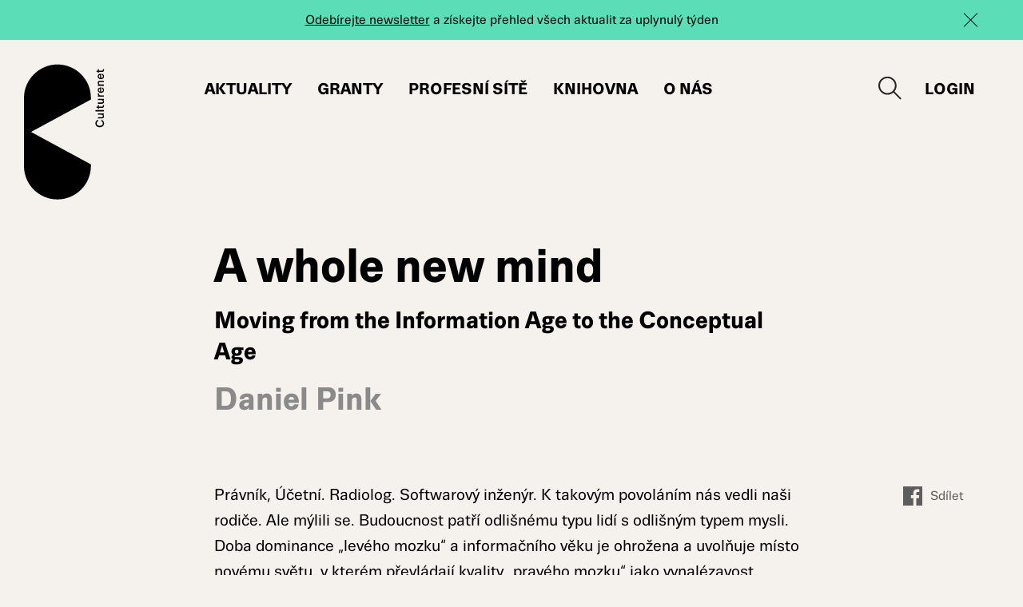

--- FILE ---
content_type: text/html; charset=UTF-8
request_url: https://www.culturenet.cz/knihovna/a-whole-new-mind/
body_size: 9325
content:
<!DOCTYPE html><html lang="cs-CZ" class=""><head><meta charset="UTF-8" /><meta http-equiv="x-ua-compatible" content="ie=edge"><meta name="viewport" content="width=device-width" /><meta name='robots' content='index, follow, max-image-preview:large, max-snippet:-1, max-video-preview:-1' /><style>img:is([sizes="auto" i], [sizes^="auto," i]) { contain-intrinsic-size: 3000px 1500px }</style> <script data-cfasync="false" data-pagespeed-no-defer>var gtm4wp_datalayer_name = "dataLayer";
	var dataLayer = dataLayer || [];</script> <title>A whole new mind - Culturenet</title><link rel="canonical" href="https://www.culturenet.cz/knihovna/a-whole-new-mind/" /><meta property="og:locale" content="cs_CZ" /><meta property="og:type" content="article" /><meta property="og:title" content="A whole new mind - Culturenet" /><meta property="og:description" content="Právník, Účetní. Radiolog. Softwarový inženýr. K&nbsp;takovým povoláním nás vedli naši ..." /><meta property="og:url" content="https://www.culturenet.cz/knihovna/a-whole-new-mind/" /><meta property="og:site_name" content="Culturenet" /><meta property="article:modified_time" content="2020-07-09T08:19:58+00:00" /><meta property="og:image" content="https://www.culturenet.cz/coKmv4d994Swax/uploads/2019/10/share.png" /><meta property="og:image:width" content="2880" /><meta property="og:image:height" content="1578" /><meta property="og:image:type" content="image/png" /><meta name="twitter:card" content="summary_large_image" /><meta name="twitter:label1" content="Odhadovaná doba čtení" /><meta name="twitter:data1" content="1 minuta" /> <script type="application/ld+json" class="yoast-schema-graph">{"@context":"https://schema.org","@graph":[{"@type":"WebPage","@id":"https://www.culturenet.cz/knihovna/a-whole-new-mind/","url":"https://www.culturenet.cz/knihovna/a-whole-new-mind/","name":"A whole new mind - Culturenet","isPartOf":{"@id":"https://www.culturenet.cz/#website"},"datePublished":"2015-11-03T18:26:12+00:00","dateModified":"2020-07-09T08:19:58+00:00","breadcrumb":{"@id":"https://www.culturenet.cz/knihovna/a-whole-new-mind/#breadcrumb"},"inLanguage":"cs","potentialAction":[{"@type":"ReadAction","target":["https://www.culturenet.cz/knihovna/a-whole-new-mind/"]}]},{"@type":"BreadcrumbList","@id":"https://www.culturenet.cz/knihovna/a-whole-new-mind/#breadcrumb","itemListElement":[{"@type":"ListItem","position":1,"name":"Domů","item":"https://www.culturenet.cz/"},{"@type":"ListItem","position":2,"name":"A whole new mind"}]},{"@type":"WebSite","@id":"https://www.culturenet.cz/#website","url":"https://www.culturenet.cz/","name":"Culturenet","description":"","potentialAction":[{"@type":"SearchAction","target":{"@type":"EntryPoint","urlTemplate":"https://www.culturenet.cz/?s={search_term_string}"},"query-input":{"@type":"PropertyValueSpecification","valueRequired":true,"valueName":"search_term_string"}}],"inLanguage":"cs"}]}</script> <link rel='dns-prefetch' href='//cdnjs.cloudflare.com' /><link rel='stylesheet' id='wp-block-library-css' href='https://www.culturenet.cz/coKmv4d994Swax/cache/autoptimize/css/autoptimize_single_5a8d146264c8f744788ad69739bb354f.css?ver=6.7.4' type='text/css' media='all' /><style id='classic-theme-styles-inline-css' type='text/css'>/**
 * These rules are needed for backwards compatibility.
 * They should match the button element rules in the base theme.json file.
 */
.wp-block-button__link {
	color: #ffffff;
	background-color: #32373c;
	border-radius: 9999px; /* 100% causes an oval, but any explicit but really high value retains the pill shape. */

	/* This needs a low specificity so it won't override the rules from the button element if defined in theme.json. */
	box-shadow: none;
	text-decoration: none;

	/* The extra 2px are added to size solids the same as the outline versions.*/
	padding: calc(0.667em + 2px) calc(1.333em + 2px);

	font-size: 1.125em;
}

.wp-block-file__button {
	background: #32373c;
	color: #ffffff;
	text-decoration: none;
}</style><style id='global-styles-inline-css' type='text/css'>:root{--wp--preset--aspect-ratio--square: 1;--wp--preset--aspect-ratio--4-3: 4/3;--wp--preset--aspect-ratio--3-4: 3/4;--wp--preset--aspect-ratio--3-2: 3/2;--wp--preset--aspect-ratio--2-3: 2/3;--wp--preset--aspect-ratio--16-9: 16/9;--wp--preset--aspect-ratio--9-16: 9/16;--wp--preset--color--black: #000000;--wp--preset--color--cyan-bluish-gray: #abb8c3;--wp--preset--color--white: #ffffff;--wp--preset--color--pale-pink: #f78da7;--wp--preset--color--vivid-red: #cf2e2e;--wp--preset--color--luminous-vivid-orange: #ff6900;--wp--preset--color--luminous-vivid-amber: #fcb900;--wp--preset--color--light-green-cyan: #7bdcb5;--wp--preset--color--vivid-green-cyan: #00d084;--wp--preset--color--pale-cyan-blue: #8ed1fc;--wp--preset--color--vivid-cyan-blue: #0693e3;--wp--preset--color--vivid-purple: #9b51e0;--wp--preset--gradient--vivid-cyan-blue-to-vivid-purple: linear-gradient(135deg,rgba(6,147,227,1) 0%,rgb(155,81,224) 100%);--wp--preset--gradient--light-green-cyan-to-vivid-green-cyan: linear-gradient(135deg,rgb(122,220,180) 0%,rgb(0,208,130) 100%);--wp--preset--gradient--luminous-vivid-amber-to-luminous-vivid-orange: linear-gradient(135deg,rgba(252,185,0,1) 0%,rgba(255,105,0,1) 100%);--wp--preset--gradient--luminous-vivid-orange-to-vivid-red: linear-gradient(135deg,rgba(255,105,0,1) 0%,rgb(207,46,46) 100%);--wp--preset--gradient--very-light-gray-to-cyan-bluish-gray: linear-gradient(135deg,rgb(238,238,238) 0%,rgb(169,184,195) 100%);--wp--preset--gradient--cool-to-warm-spectrum: linear-gradient(135deg,rgb(74,234,220) 0%,rgb(151,120,209) 20%,rgb(207,42,186) 40%,rgb(238,44,130) 60%,rgb(251,105,98) 80%,rgb(254,248,76) 100%);--wp--preset--gradient--blush-light-purple: linear-gradient(135deg,rgb(255,206,236) 0%,rgb(152,150,240) 100%);--wp--preset--gradient--blush-bordeaux: linear-gradient(135deg,rgb(254,205,165) 0%,rgb(254,45,45) 50%,rgb(107,0,62) 100%);--wp--preset--gradient--luminous-dusk: linear-gradient(135deg,rgb(255,203,112) 0%,rgb(199,81,192) 50%,rgb(65,88,208) 100%);--wp--preset--gradient--pale-ocean: linear-gradient(135deg,rgb(255,245,203) 0%,rgb(182,227,212) 50%,rgb(51,167,181) 100%);--wp--preset--gradient--electric-grass: linear-gradient(135deg,rgb(202,248,128) 0%,rgb(113,206,126) 100%);--wp--preset--gradient--midnight: linear-gradient(135deg,rgb(2,3,129) 0%,rgb(40,116,252) 100%);--wp--preset--font-size--small: 13px;--wp--preset--font-size--medium: 20px;--wp--preset--font-size--large: 36px;--wp--preset--font-size--x-large: 42px;--wp--preset--spacing--20: 0.44rem;--wp--preset--spacing--30: 0.67rem;--wp--preset--spacing--40: 1rem;--wp--preset--spacing--50: 1.5rem;--wp--preset--spacing--60: 2.25rem;--wp--preset--spacing--70: 3.38rem;--wp--preset--spacing--80: 5.06rem;--wp--preset--shadow--natural: 6px 6px 9px rgba(0, 0, 0, 0.2);--wp--preset--shadow--deep: 12px 12px 50px rgba(0, 0, 0, 0.4);--wp--preset--shadow--sharp: 6px 6px 0px rgba(0, 0, 0, 0.2);--wp--preset--shadow--outlined: 6px 6px 0px -3px rgba(255, 255, 255, 1), 6px 6px rgba(0, 0, 0, 1);--wp--preset--shadow--crisp: 6px 6px 0px rgba(0, 0, 0, 1);}:where(.is-layout-flex){gap: 0.5em;}:where(.is-layout-grid){gap: 0.5em;}body .is-layout-flex{display: flex;}.is-layout-flex{flex-wrap: wrap;align-items: center;}.is-layout-flex > :is(*, div){margin: 0;}body .is-layout-grid{display: grid;}.is-layout-grid > :is(*, div){margin: 0;}:where(.wp-block-columns.is-layout-flex){gap: 2em;}:where(.wp-block-columns.is-layout-grid){gap: 2em;}:where(.wp-block-post-template.is-layout-flex){gap: 1.25em;}:where(.wp-block-post-template.is-layout-grid){gap: 1.25em;}.has-black-color{color: var(--wp--preset--color--black) !important;}.has-cyan-bluish-gray-color{color: var(--wp--preset--color--cyan-bluish-gray) !important;}.has-white-color{color: var(--wp--preset--color--white) !important;}.has-pale-pink-color{color: var(--wp--preset--color--pale-pink) !important;}.has-vivid-red-color{color: var(--wp--preset--color--vivid-red) !important;}.has-luminous-vivid-orange-color{color: var(--wp--preset--color--luminous-vivid-orange) !important;}.has-luminous-vivid-amber-color{color: var(--wp--preset--color--luminous-vivid-amber) !important;}.has-light-green-cyan-color{color: var(--wp--preset--color--light-green-cyan) !important;}.has-vivid-green-cyan-color{color: var(--wp--preset--color--vivid-green-cyan) !important;}.has-pale-cyan-blue-color{color: var(--wp--preset--color--pale-cyan-blue) !important;}.has-vivid-cyan-blue-color{color: var(--wp--preset--color--vivid-cyan-blue) !important;}.has-vivid-purple-color{color: var(--wp--preset--color--vivid-purple) !important;}.has-black-background-color{background-color: var(--wp--preset--color--black) !important;}.has-cyan-bluish-gray-background-color{background-color: var(--wp--preset--color--cyan-bluish-gray) !important;}.has-white-background-color{background-color: var(--wp--preset--color--white) !important;}.has-pale-pink-background-color{background-color: var(--wp--preset--color--pale-pink) !important;}.has-vivid-red-background-color{background-color: var(--wp--preset--color--vivid-red) !important;}.has-luminous-vivid-orange-background-color{background-color: var(--wp--preset--color--luminous-vivid-orange) !important;}.has-luminous-vivid-amber-background-color{background-color: var(--wp--preset--color--luminous-vivid-amber) !important;}.has-light-green-cyan-background-color{background-color: var(--wp--preset--color--light-green-cyan) !important;}.has-vivid-green-cyan-background-color{background-color: var(--wp--preset--color--vivid-green-cyan) !important;}.has-pale-cyan-blue-background-color{background-color: var(--wp--preset--color--pale-cyan-blue) !important;}.has-vivid-cyan-blue-background-color{background-color: var(--wp--preset--color--vivid-cyan-blue) !important;}.has-vivid-purple-background-color{background-color: var(--wp--preset--color--vivid-purple) !important;}.has-black-border-color{border-color: var(--wp--preset--color--black) !important;}.has-cyan-bluish-gray-border-color{border-color: var(--wp--preset--color--cyan-bluish-gray) !important;}.has-white-border-color{border-color: var(--wp--preset--color--white) !important;}.has-pale-pink-border-color{border-color: var(--wp--preset--color--pale-pink) !important;}.has-vivid-red-border-color{border-color: var(--wp--preset--color--vivid-red) !important;}.has-luminous-vivid-orange-border-color{border-color: var(--wp--preset--color--luminous-vivid-orange) !important;}.has-luminous-vivid-amber-border-color{border-color: var(--wp--preset--color--luminous-vivid-amber) !important;}.has-light-green-cyan-border-color{border-color: var(--wp--preset--color--light-green-cyan) !important;}.has-vivid-green-cyan-border-color{border-color: var(--wp--preset--color--vivid-green-cyan) !important;}.has-pale-cyan-blue-border-color{border-color: var(--wp--preset--color--pale-cyan-blue) !important;}.has-vivid-cyan-blue-border-color{border-color: var(--wp--preset--color--vivid-cyan-blue) !important;}.has-vivid-purple-border-color{border-color: var(--wp--preset--color--vivid-purple) !important;}.has-vivid-cyan-blue-to-vivid-purple-gradient-background{background: var(--wp--preset--gradient--vivid-cyan-blue-to-vivid-purple) !important;}.has-light-green-cyan-to-vivid-green-cyan-gradient-background{background: var(--wp--preset--gradient--light-green-cyan-to-vivid-green-cyan) !important;}.has-luminous-vivid-amber-to-luminous-vivid-orange-gradient-background{background: var(--wp--preset--gradient--luminous-vivid-amber-to-luminous-vivid-orange) !important;}.has-luminous-vivid-orange-to-vivid-red-gradient-background{background: var(--wp--preset--gradient--luminous-vivid-orange-to-vivid-red) !important;}.has-very-light-gray-to-cyan-bluish-gray-gradient-background{background: var(--wp--preset--gradient--very-light-gray-to-cyan-bluish-gray) !important;}.has-cool-to-warm-spectrum-gradient-background{background: var(--wp--preset--gradient--cool-to-warm-spectrum) !important;}.has-blush-light-purple-gradient-background{background: var(--wp--preset--gradient--blush-light-purple) !important;}.has-blush-bordeaux-gradient-background{background: var(--wp--preset--gradient--blush-bordeaux) !important;}.has-luminous-dusk-gradient-background{background: var(--wp--preset--gradient--luminous-dusk) !important;}.has-pale-ocean-gradient-background{background: var(--wp--preset--gradient--pale-ocean) !important;}.has-electric-grass-gradient-background{background: var(--wp--preset--gradient--electric-grass) !important;}.has-midnight-gradient-background{background: var(--wp--preset--gradient--midnight) !important;}.has-small-font-size{font-size: var(--wp--preset--font-size--small) !important;}.has-medium-font-size{font-size: var(--wp--preset--font-size--medium) !important;}.has-large-font-size{font-size: var(--wp--preset--font-size--large) !important;}.has-x-large-font-size{font-size: var(--wp--preset--font-size--x-large) !important;}
:where(.wp-block-post-template.is-layout-flex){gap: 1.25em;}:where(.wp-block-post-template.is-layout-grid){gap: 1.25em;}
:where(.wp-block-columns.is-layout-flex){gap: 2em;}:where(.wp-block-columns.is-layout-grid){gap: 2em;}
:root :where(.wp-block-pullquote){font-size: 1.5em;line-height: 1.6;}</style><link rel='stylesheet' id='eeb-css-frontend-css' href='https://www.culturenet.cz/coKmv4d994Swax/cache/autoptimize/css/autoptimize_single_54d4eedc552c499c4a8d6b89c23d3df1.css?ver=240630-114528' type='text/css' media='all' /><link rel='stylesheet' id='som_lost_password_style-css' href='https://www.culturenet.cz/coKmv4d994Swax/cache/autoptimize/css/autoptimize_single_a52dad040ec6c70fd40f65aab55fe084.css?ver=6.7.4' type='text/css' media='all' /><link rel='stylesheet' id='lazysizes-css' href='https://www.culturenet.cz/coKmv4d994Swax/plugins/lazysizes/css/build/lazysizes.fadein.min.css?ver=5.2.2' type='text/css' media='all' /><link rel='stylesheet' id='responsive-lightbox-magnific-css' href='https://www.culturenet.cz/coKmv4d994Swax/cache/autoptimize/css/autoptimize_single_f7da3205f9e763476a3d441b70910c36.css?ver=1.2.0' type='text/css' media='all' /><link rel='stylesheet' id='culturenet-style-magnific-css' href='https://www.culturenet.cz/coKmv4d994Swax/cache/autoptimize/css/autoptimize_single_30b593b71d7672658f89bfea0ab360c9.css' type='text/css' media='all' /><link rel='stylesheet' id='culturenet-style-swiper-css' href='https://www.culturenet.cz/coKmv4d994Swax/themes/culturenet/css/swiper.min.css' type='text/css' media='all' /><link rel='stylesheet' id='culturenet-style-select2-css' href='https://cdnjs.cloudflare.com/ajax/libs/select2/4.0.10/css/select2.min.css' type='text/css' media='all' /><link rel='stylesheet' id='culturenet-style-css' href='https://www.culturenet.cz/coKmv4d994Swax/cache/autoptimize/css/autoptimize_single_d5773e1d4fbd62dc69bed731e5ea9f85.css?ver=1751885617' type='text/css' media='all' /><link rel='stylesheet' id='searchwp-forms-css' href='https://www.culturenet.cz/coKmv4d994Swax/cache/autoptimize/css/autoptimize_single_2ad41791f051080014fa54b422ce8e9b.css?ver=4.3.13' type='text/css' media='all' /> <script type="text/javascript" id="wpml-cookie-js-extra">var wpml_cookies = {"wp-wpml_current_language":{"value":"cs","expires":1,"path":"\/"}};
var wpml_cookies = {"wp-wpml_current_language":{"value":"cs","expires":1,"path":"\/"}};</script> <script type="text/javascript" src="https://www.culturenet.cz/coKmv4d994Swax/cache/autoptimize/js/autoptimize_single_16623e9f7cd802cf093c325c511a739c.js?ver=3.7.1" id="jquery-core-js"></script> <link rel="https://api.w.org/" href="https://www.culturenet.cz/wp-json/" /><link rel="EditURI" type="application/rsd+xml" title="RSD" href="https://www.culturenet.cz/xmlrpc.php?rsd" /><meta name="generator" content="WordPress 6.7.4" /><link rel='shortlink' href='https://www.culturenet.cz/?p=4829' /><link rel="alternate" title="oEmbed (JSON)" type="application/json+oembed" href="https://www.culturenet.cz/wp-json/oembed/1.0/embed?url=https%3A%2F%2Fwww.culturenet.cz%2Fknihovna%2Fa-whole-new-mind%2F" /><link rel="alternate" title="oEmbed (XML)" type="text/xml+oembed" href="https://www.culturenet.cz/wp-json/oembed/1.0/embed?url=https%3A%2F%2Fwww.culturenet.cz%2Fknihovna%2Fa-whole-new-mind%2F&#038;format=xml" /><meta name="generator" content="WPML ver:4.6.15 stt:9,1;" /><style>.som-password-error-message,
.som-password-sent-message {
	background-color: #2679ce;
	border-color: #2679ce;
}</style><noscript><style>.lazyload { display: none !important; }</style></noscript>  <script data-cfasync="false" data-pagespeed-no-defer>var dataLayer_content = {"pagePostType":"library","pagePostType2":"single-library","pagePostAuthor":"Sára Davidová"};
	dataLayer.push( dataLayer_content );</script> <script data-cfasync="false">(function(w,d,s,l,i){w[l]=w[l]||[];w[l].push({'gtm.start':
new Date().getTime(),event:'gtm.js'});var f=d.getElementsByTagName(s)[0],
j=d.createElement(s),dl=l!='dataLayer'?'&l='+l:'';j.async=true;j.src=
'//www.googletagmanager.com/gtm.js?id='+i+dl;f.parentNode.insertBefore(j,f);
})(window,document,'script','dataLayer','GTM-5GQ968SF');</script> <style type="text/css">.recentcomments a{display:inline !important;padding:0 !important;margin:0 !important;}</style><style type="text/css" id="wp-custom-css">#cookie-law-info-again {
	box-shadow: rgb(0 0 0 / 50%) 0px 5px 10px;
}</style><link rel="apple-touch-icon" sizes="180x180" href="https://www.culturenet.cz/coKmv4d994Swax/themes/culturenet/favicons/apple-touch-icon.png"><link rel="icon" type="image/png" sizes="32x32" href="https://www.culturenet.cz/coKmv4d994Swax/themes/culturenet/favicons/favicon-32x32.png"><link rel="icon" type="image/png" sizes="16x16" href="https://www.culturenet.cz/coKmv4d994Swax/themes/culturenet/favicons/favicon-16x16.png"><link rel="manifest" href="https://www.culturenet.cz/coKmv4d994Swax/themes/culturenet/favicons/site.webmanifest"><link rel="mask-icon" href="https://www.culturenet.cz/coKmv4d994Swax/themes/culturenet/favicons/safari-pinned-tab.svg" color="#5bbad5"><meta name="msapplication-TileColor" content="#fcffff"><meta name="theme-color" content="#ffffff"> <script>/*! grunt-grunticon Stylesheet Loader - v2.1.6 | https://github.com/filamentgroup/grunticon | (c) 2015 Scott Jehl, Filament Group, Inc. | MIT license. */ !
function() {
    function e(e, n, t) {
        "use strict";
        var o = window.document.createElement("link"),
            r = n || window.document.getElementsByTagName("script")[0],
            a = window.document.styleSheets;
        return o.rel = "stylesheet", o.href = e, o.media = "only x", r.parentNode.insertBefore(o, r), o
            .onloadcssdefined =
            function(e) {
                for (var n, t = 0; t < a.length; t++) a[t].href && a[t].href === o.href && (n = !0);
                n ? e() : setTimeout(function() {
                    o.onloadcssdefined(e)
                })
            }, o.onloadcssdefined(function() {
                o.media = t || "all"
            }), o
    }

    function n(e, n) {
        e.onload = function() {
            e.onload = null, n && n.call(e)
        }, "isApplicationInstalled" in navigator && "onloadcssdefined" in e && e.onloadcssdefined(n)
    }! function(t) {
        var o = function(r, a) {
            "use strict";
            if (r && 3 === r.length) {
                var i = t.navigator,
                    c = t.document,
                    s = t.Image,
                    d = !(!c.createElementNS || !c.createElementNS("http://www.w3.org/2000/svg", "svg")
                        .createSVGRect ||
                        !c.implementation.hasFeature("http://www.w3.org/TR/SVG11/feature#Image", "1.1") || t
                        .opera &&
                        i.userAgent.indexOf("Chrome") === -1 || i.userAgent.indexOf("Series40") !== -1),
                    l = new s;
                l.onerror = function() {
                        o.method = "png", o.href = r[2], e(r[2])
                    }, l.onload = function() {
                        var t = 1 === l.width && 1 === l.height,
                            i = r[t && d ? 0 : t ? 1 : 2];
                        t && d ? o.method = "svg" : t ? o.method = "datapng" : o.method = "png", o.href = i, n(
                            e(i), a)
                    }, l.src = "[data-uri]", c
                    .documentElement
                    .className += " grunticon"
            }
        };
        o.loadCSS = e, o.onloadCSS = n, t.grunticon = o
    }(this),
    function(e, n) {
        "use strict";
        var t = n.document,
            o = "grunticon:",
            r = function(e) {
                if (t.attachEvent ? "complete" === t.readyState : "loading" !== t.readyState) e();
                else {
                    var n = !1;
                    t.addEventListener("readystatechange", function() {
                        n || (n = !0, e())
                    }, !1)
                }
            },
            a = function(e) {
                return n.document.querySelector('link[href$="' + e + '"]')
            },
            i = function(e) {
                var n, t, r, a, i, c, s = {};
                if (n = e.sheet, !n) return s;
                t = n.cssRules ? n.cssRules : n.rules;
                for (var d = 0; d < t.length; d++) r = t[d].cssText, a = o + t[d].selectorText, i = r.split(");")[0]
                    .match(/US\-ASCII\,([^"']+)/), i && i[1] && (c = decodeURIComponent(i[1]), s[a] = c);
                return s
            },
            c = function(e) {
                var n, r, a, i;
                a = "data-grunticon-embed";
                for (var c in e) {
                    i = c.slice(o.length);
                    try {
                        n = t.querySelectorAll(i)
                    } catch (e) {
                        continue
                    }
                    r = [];
                    for (var s = 0; s < n.length; s++) null !== n[s].getAttribute(a) && r.push(n[s]);
                    if (r.length)
                        for (s = 0; s < r.length; s++) r[s].innerHTML = e[c], r[s].style.backgroundImage = "none",
                            r[s].removeAttribute(a)
                }
                return r
            },
            s = function(n) {
                "svg" === e.method && r(function() {
                    c(i(a(e.href))), "function" == typeof n && n()
                })
            };
        e.embedIcons = c, e.getCSS = a, e.getIcons = i, e.ready = r, e.svgLoadedCallback = s, e.embedSVG = s
    }(grunticon, this)
}();
grunticon(
    ["https://www.culturenet.cz/coKmv4d994Swax/themes/culturenet/img/svg-out/icons.data.svg.css?ver=1575354269",
        "https://www.culturenet.cz/coKmv4d994Swax/themes/culturenet/img/svg-out/icons.data.png.css?ver=1575354269",
        "https://www.culturenet.cz/coKmv4d994Swax/themes/culturenet/img/svg-out/icons.fallback.css?ver=1575354269"
    ], grunticon.svgLoadedCallback);</script> <noscript><link href="https://www.culturenet.cz/coKmv4d994Swax/themes/culturenet/img/svg-out/icons.fallback.css?ver=1575354269"
 rel="stylesheet"></noscript> <script>var ajaxurl = "https://www.culturenet.cz/wp-admin/admin-ajax.php";</script> <style>body .cookielawinfo-row-cat-table {
margin: 10px 0;
table-layout: auto;
background: transparent;
}
body table.cookielawinfo-row-cat-table td,
body table.cookielawinfo-row-cat-table th {
padding-left: 10px;
padding-right: 10px;
text-align: left;
font-size: 14px;
color: #000;
}</style> <script>window.dataLayer = window.dataLayer || [];
	window.gtag = window.gtag || function () { window.dataLayer.push(arguments); }

	var analyticsStorageAllowed = (CLI_Cookie.read('cookielawinfo-checkbox-analytics') === 'yes');
	var adStorageAllowed = (CLI_Cookie.read('cookielawinfo-checkbox-advertisement') === 'yes');
	var personalizationStorageAllowed = false;
	var functionalityStorageAllowed = (CLI_Cookie.read('cookielawinfo-checkbox-functional') === 'yes');
	var securityStorageAllowed = false;

	function setConsent(action) {
		gtag('consent', action, {
			analytics_storage: analyticsStorageAllowed ? 'granted' : 'denied',
			ad_storage: adStorageAllowed ? 'granted' : 'denied',
			personalization_storage: personalizationStorageAllowed ? 'granted' : 'denied',
			functionality_storage: functionalityStorageAllowed ? 'granted' : 'denied',
			security_storage: securityStorageAllowed ? 'granted' : 'denied',
			wait_for_update: 500
		});
		gtag('set', 'ads_data_redaction', true);

		if (action === 'update') {
			dataLayer.push({ event: 'consent_update' });
		}

	}

	setConsent('default');</script> </head><body class="library-template-default single single-library postid-4829"> <noscript><iframe src="https://www.googletagmanager.com/ns.html?id=GTM-5GQ968SF" height="0" width="0" style="display:none;visibility:hidden" aria-hidden="true"></iframe></noscript><div class="js-page-overlay page-overlay"></div><div class="js-page-loader page-loader icon-three-dots" data-grunticon-embed></div><div id="all" class=""><div class="main cf"><div class="js-newsletter-stripe newsletter-stripe newsletter-stripe--green"><div class="container cf"><p><a href="/#newsletter">Odebírejte newsletter</a> a získejte přehled všech aktualit za uplynulý týden</p></div><div class="js-newsletter-stripe-close newsletter-stripe-close"></div></div><header class="js-main-header header"><div class="header-main header-main--big"><div class="header-box"><div class="container container--full cf"><div class="header-box-logo"> <a class="js-header-logo header-logo-icon header-logo-icon--big icon-logo-dark" href="https://www.culturenet.cz/">Culturenet</a></div><div class="header-box-menu"><nav class="js-main-menu main-menu"><ul id="menu-hlavni-menu" class="js-navigation-box theme-menu main-menu-box cf"><li id="menu-item-431" class="js-to-news-section menu-item menu-item-type-custom menu-item-object-custom menu-item-431"><a href="/#aktuality">Aktuality</a></li><li id="menu-item-48" class="menu-item menu-item-type-post_type menu-item-object-page menu-item-48"><a href="https://www.culturenet.cz/granty/">Granty</a></li><li id="menu-item-65596" class="menu-item menu-item-type-post_type menu-item-object-page menu-item-65596"><a href="https://www.culturenet.cz/profesni-organizace-a-site/">Profesní sítě</a></li><li id="menu-item-47" class="menu-item menu-item-type-post_type menu-item-object-page menu-item-47"><a href="https://www.culturenet.cz/knihovna/">Knihovna</a></li><li id="menu-item-45" class="menu-item menu-item-type-post_type menu-item-object-page menu-item-45"><a href="https://www.culturenet.cz/o-nas/">O nás</a></li></ul></nav></div><div class="js-header-box-right header-box-right"><div class="js-header-box-search header-box-search"><div class="header-box-search-btn icon-search" data-grunticon-embed></div></div><div class="js-header-box-login header-box-login"> <a class="header-box-login-link header-box-login-link--login" href="https://www.culturenet.cz/uzivatel/"> <span class="header-box-login-link__btn">Login<span> </a></div></div><div class="js-nav-switcher menu-switcher cf"><div class="menu-switcher__icon"> <span></span> <span></span> <span></span> <span></span></div></div></div></div><div class="js-search-form search-form"><div class="container cf"><form method="get" class="js-search-form-header search-form-box" id="searchform" action="https://www.culturenet.cz/"><div class="search-form-content"> <input class="js-search-input search-input" type="search" value="" name="s" id="s" placeholder="Hledejte v rámci webu" required> <button class="search-btn btn btn--big" type="submit" id="searchsubmit" value="">Vyhledat</button></div></form></div></div></div></header><div class="main-page"><main class="page-box cf"><header class="page-header page-header--single-more"><div class="container container--small cf"><div class="page-header-box"><h1 class="page-title page-title--single">A whole new mind</h1><div class="page-single-more-subtitle">Moving from the Information Age to the Conceptual Age</div><div class="page-single-more-author">Daniel Pink</div></div></div></header><div class="page-content page-content--single cf"><div class="container cf"><div class="content"><div class="cf"> <a class="single-social-link single-social-link--mobile cf" href="https://www.facebook.com/sharer/sharer.php?u=https://www.culturenet.cz/knihovna/a-whole-new-mind/"><span class="icon-fb" data-grunticon-embed></span>Sdílet</a></div><p>Právník, Účetní. Radiolog. Softwarový inženýr. K&nbsp;takovým povoláním nás vedli naši rodiče. Ale mýlili se. Budoucnost patří odlišnému typu lidí s&nbsp;odlišným typem mysli. Doba dominance &#8222;levého mozku&#8220; a&nbsp;informačního věku je ohrožena a&nbsp;uvolňuje místo novému světu, v&nbsp;kterém převládají kvality &#8222;pravého mozku&#8220; jako vynalézavost, empatie či&nbsp;plnost významu. Takový je argument stojící vprostřed této provokativní a&nbsp;originální knihy, která si bere dvě strany našeho mozku jako metaforu pro porozumění konturám dneška.</p><p>V&nbsp;knize A&nbsp;Whole New Mind tak autor Daniel H. Pink odhaluje šest zásadních schopností na kterých nyní bude záležet jak profesní úspěch, tak osobní naplnění. Publikace je doprovázena názornými cvičeními připravenými odborníky z&nbsp;celého světa, které by čtenáři měly pomoci tyto potřebné dovednosti zlepšit.</p></div><div class="sidebar sidebar--share"> <a class="single-social-link" href="https://www.facebook.com/sharer/sharer.php?u=https://www.culturenet.cz/knihovna/a-whole-new-mind/"><span class="icon-fb" data-grunticon-embed></span>Sdílet</a></div></div></div><div class="single-more-content cf"><div class="container cf"><div class="content"><div class="single-more-content-info"><div class="single-more-content-info-row"> <strong>Název</strong>A whole new mind</div><div class="single-more-content-info-row"> <strong>Podtitul</strong>Moving from the Information Age to the Conceptual Age</div><div class="single-more-content-info-row"> <strong>Autor</strong>Daniel Pink</div></div><div class="single-more-content-info"><div class="single-more-content-info-row"> <strong>Klíčová slova</strong><a class="single-more-content-info-row__link" href="https://www.culturenet.cz/knihovna/?wpage=1&filter_library_themes=analyza">Analýza</a>, <a class="single-more-content-info-row__link" href="https://www.culturenet.cz/knihovna/?wpage=1&filter_library_themes=ekonomika">Ekonomika</a>, <a class="single-more-content-info-row__link" href="https://www.culturenet.cz/knihovna/?wpage=1&filter_library_themes=kniha">Kniha</a>, <a class="single-more-content-info-row__link" href="https://www.culturenet.cz/knihovna/?wpage=1&filter_library_themes=socialni-role">Sociální role</a>, <a class="single-more-content-info-row__link" href="https://www.culturenet.cz/knihovna/?wpage=1&filter_library_themes=teorie-kultury">Teorie kultury</a>, <a class="single-more-content-info-row__link" href="https://www.culturenet.cz/knihovna/?wpage=1&filter_library_themes=vzdelavani">Vzdělávání</a></div></div><div class="single-more-content-info"><div class="single-more-content-info-row"> <strong>Url</strong><a href="https://www.penguinrandomhouse.com/books/291695/a-whole-new-mind-by-daniel-h-pink/">Penguin Random House, A whole new mind</a></div></div><div class="single-more-content-info"><div class="single-more-content-info-row"> <strong>Rok vydání</strong>2005</div><div class="single-more-content-info-row"> <strong>Nakladatel</strong>Riverhead Books</div><div class="single-more-content-info-row"> <strong>Stránkování</strong>260</div><div class="single-more-content-info-row"> <strong>Jazyk</strong>Angličtina</div></div></div></div></div><div class="single-buttons cf"><div class="container container--small cf"> <a class="btn btn--big" href="https://www.culturenet.cz/knihovna/?#filters">Související materiály</a></div></div></main></div><footer><div class="footer"><div class="container cf"><div class="footer-box"><div class="footer-box__left"> <a class="footer-logo-icon" href=""> Národní institut pro kulturu<br /> Czech Cultural Institute<br /> Celetná 17 / 110 00 Praha 1 </a></div><div class="footer-box__right"><div class="footer-menu"> <a class="footer-menu__link" href="https://www.culturenet.cz/inzerce/">INZERCE</a> <a class="footer-menu__link" href="https://www.culturenet.cz/vseobecne-podminky/">VŠEOBECNÉ PODMÍNKY </a> <a class="footer-menu__link" href="https://www.culturenet.cz/gdpr/">GDPR</a></div><div class="footer-socials"> <a class="footer-socials__link icon-fb" href="" data-grunticon-embed>Facebook</a></div></div></div></div></div><div class="copyright"><div class="container cf"><div class="copyright-box cf"><div class="copyright__left"><p>© 2026 Národní institut pro kulturu</p></div><div class="copyright__right"> <a href="http://marathonstudio.eu/cs/home-cz/">Marathon Studio</a></div></div></div></div><div class="js-to-top to-top icon-to-top"></div></footer></div></div><div class="mobile-menu"><div class="mobile-menu-wrapper"><div class="js-mobile-menu-box mobile-menu-box"></div><div class="js-mobile-menu-search-box mobile-menu-search-box"></div><div class="js-mobile-menu-user-box mobile-menu-user-box"></div><div class="js-mobile-menu-lang-box mobile-menu-lang-box"></div><div class="js-mobile-menu-searchbox-box mobile-menu-searchbox-box"></div></div><div class="js-mobile-menu-close mobile-menu-close"> <span></span> <span></span></div></div><style id='core-block-supports-inline-css' type='text/css'>/**
 * Core styles: block-supports
 */</style> <script type="text/javascript" id="responsive-lightbox-js-before">var rlArgs = {"script":"magnific","selector":"lightbox","customEvents":"","activeGalleries":true,"disableOn":0,"midClick":true,"preloader":true,"closeOnContentClick":true,"closeOnBgClick":true,"closeBtnInside":true,"showCloseBtn":true,"enableEscapeKey":true,"alignTop":false,"fixedContentPos":"auto","fixedBgPos":"auto","autoFocusLast":true,"woocommerce_gallery":false,"ajaxurl":"https:\/\/www.culturenet.cz\/wp-admin\/admin-ajax.php","nonce":"a9477846ec","preview":false,"postId":4829,"scriptExtension":false};</script> <script type="text/javascript" src="https://cdnjs.cloudflare.com/ajax/libs/select2/4.0.10/js/select2.min.js" id="select2-js"></script> <script defer src="https://www.culturenet.cz/coKmv4d994Swax/cache/autoptimize/js/autoptimize_c19c69c2aeb40f03f8d8647279a34596.js"></script></body></html>

--- FILE ---
content_type: text/css
request_url: https://www.culturenet.cz/coKmv4d994Swax/cache/autoptimize/css/autoptimize_single_d5773e1d4fbd62dc69bed731e5ea9f85.css?ver=1751885617
body_size: 22863
content:
.cf:after{visibility:hidden;display:block;font-size:0;content:" ";clear:both;height:0}.cf{display:inline-block}* html .cf{height:1%}.cf{display:block}.hideText{text-indent:-9999em;letter-spacing:-9999em;overflow:hidden}
/*! normalize.css v3.0.1 | MIT License | git.io/normalize */
html{font-family:sans-serif;-ms-text-size-adjust:100%;-webkit-text-size-adjust:100%}body{margin:0}article,aside,details,figcaption,figure,footer,header,hgroup,main,nav,section,summary{display:block}audio,canvas,progress,video{display:inline-block;vertical-align:baseline}audio:not([controls]){display:none;height:0}[hidden],template{display:none}a{background:0 0}a:active,a:hover{outline:0}abbr[title]{border-bottom:1px dotted}b,strong{font-weight:700}dfn{font-style:italic}h1{font-size:2em;margin:.67em 0}mark{background:#ff0;color:#000}small{font-size:80%}sub,sup{font-size:75%;line-height:0;position:relative;vertical-align:baseline}sup{top:-.5em}sub{bottom:-.25em}img{border:0}svg:not(:root){overflow:hidden}figure{margin:1em 40px}hr{box-sizing:content-box;height:0}pre{overflow:auto}code,kbd,pre,samp{font-family:monospace,monospace;font-size:1em}button,input,optgroup,select,textarea{color:inherit;font:inherit;margin:0}button{overflow:visible}button,select{text-transform:none}button,html input[type=button]{-webkit-appearance:button;cursor:pointer}button[disabled],html input[disabled]{cursor:default}button input::-moz-focus-inner{border:0;padding:0}input{line-height:normal}input[type=reset],input[type=submit]{-webkit-appearance:button;cursor:pointer}input[type=checkbox],input[type=radio]{box-sizing:border-box;padding:0}input[type=number]::-webkit-inner-spin-button,input[type=number]::-webkit-outer-spin-button{height:auto}input[type=search]{-webkit-appearance:textfield;box-sizing:content-box}input[type=search]::-webkit-search-cancel-button,input[type=search]::-webkit-search-decoration{-webkit-appearance:none}fieldset{border:1px solid silver;margin:0 2px;padding:.35em .625em .75em}legend{border:0;padding:0}textarea{overflow:auto}optgroup{font-weight:700}table{border-collapse:collapse;border-spacing:0}td,th{padding:0}html,body{position:relative}html * ::selection,body * ::selection{background:#5bdeb8}body{overflow-x:hidden;background-color:#f5f1ed}.page-wrapper{overflow:hidden}.page-box{position:relative}@media screen and (min-width:80em){.main-page{min-height:calc(100vh - 252px - 120px - 201px)}}@font-face{font-family:'Trivia Sans';font-style:normal;font-weight:700;src:url(//www.culturenet.cz/coKmv4d994Swax/themes/culturenet/dist/../fonts/TriviaSans/TriviaSansRegular-Bold.otf) format("opentype")}@font-face{font-family:'Trivia Sans';font-style:italic;font-weight:400;src:url(//www.culturenet.cz/coKmv4d994Swax/themes/culturenet/dist/../fonts/TriviaSans/TriviaSansRegular-Italic.otf) format("opentype")}@font-face{font-family:'Trivia Sans';font-style:normal;font-weight:400;src:url(//www.culturenet.cz/coKmv4d994Swax/themes/culturenet/dist/../fonts/TriviaSans/TriviaSansRegular.otf) format("opentype")}*{text-rendering:optimizeLegibility;-webkit-font-smoothing:antialiased;-moz-osx-font-smoothing:grayscale}html{font-size:62.5%;font-family:sans-serif}body{font-family:'Trivia Sans',sans-serif}body{font-family:'Trivia Sans',sans-serif}body h1,body h2,body h3,body h4,body h5,body h6,body .title{font-family:'Trivia Sans',sans-serif}body h1 span,body h2 span,body h3 span,body h4 span,body h5 span,body h6 span,body .title span{display:block;font-family:'Trivia Sans',sans-serif}body{font-size:16px;font-size:1.6rem}body,input,textarea{font-weight:400;line-height:24px;line-height:2.4rem;color:#000}a[href^=tel]{color:inherit;text-decoration:none;border:0}a,input,textarea,select,button{outline:none}a{color:#000;transition:all .2s ease;text-decoration:underline}a:hover{transition:all .2s ease 0s;text-decoration:none;color:#000;border-color:#000}h1,h2,h3,h4,h5,h6{color:#000;font-family:'Trivia Sans',sans-serif;margin:0;margin-bottom:32px;margin-bottom:3.2rem;font-weight:700}h1{font-size:49px;font-size:4.9rem;line-height:55px;line-height:5.5rem}h2{font-size:30px;font-size:3rem;line-height:39px;line-height:3.9rem}h3{font-size:24px;font-size:2.4rem;line-height:32px;line-height:3.2rem}h4{font-size:20px;font-size:2rem;line-height:24px;line-height:2.4rem}h5{font-size:18px;font-size:1.8rem;line-height:26px;line-height:2.6rem;font-weight:400}h6{font-size:16px;font-size:1.6rem;line-height:24px;line-height:2.4rem}p{margin:0 0 30px;margin:0 0 3rem}p:last-child{margin-bottom:0}blockquote{margin:0 0 30px;margin:0 0 3rem}blockquote:last-child{margin-bottom:0}em{font-family:'Trivia Sans',sans-serif}strong{font-family:'Trivia Sans',sans-serif}ul,ol{margin:0 0 32px;margin:0 0 3.2rem}ol ol,ul ul{margin:16px 0;margin:1.6rem 0}ol li ol,ul li ul{margin:16px 0;margin:1.6rem 0}ul,ol{padding:10px 0 0;padding:1rem 0 0}ul li,ol li{position:relative;padding-left:0;margin-bottom:0;line-height:32px;line-height:3.2rem}ul:first-child,ol:first-child{padding-top:0}ul li:last-child,ol li:last-child{margin-bottom:0}ul{padding-left:0}ul li{list-style:none;padding-left:20px;padding-left:2rem;margin-bottom:12px;margin-bottom:1.2rem}ul li:last-child{margin-bottom:0}ul li:before{display:block;content:"";position:absolute;top:13px;left:-1px;background-color:#000;width:6px;height:6px;border-radius:50%}ol{padding-left:0}ol ol{counter-reset:item}ol>li{counter-increment:item;list-style:none;padding-left:36px;padding-left:3.6rem;margin-bottom:10px;margin-bottom:1rem}ol>li:last-child{margin-bottom:0}ol>li:before{background-image:none;content:counter(item);text-align:center;position:absolute;left:0;width:auto;height:auto;top:0}ol li{content:counter(subitem)}ol li li{content:counter(subsubitem)}ol[style="list-style-type: upper-alpha;"]>li:before{content:counter(item,upper-alpha) "."}ol[style="list-style-type: upper-alpha;"]>li::before li{content:counter(subitem,upper-alpha) "."}ol[style="list-style-type: upper-alpha;"]>li::before li li{content:counter(subsubitem,upper-alpha) "."}ol[style="list-style-type: lower-alpha;"]>li:before{content:counter(item,lower-alpha) "."}ol[style="list-style-type: lower-alpha;"]>li::before li{content:counter(subitem,lower-alpha) "."}ol[style="list-style-type: lower-alpha;"]>li::before li li{content:counter(subsubitem,lower-alpha) "."}ol[style="list-style-type: lower-greek;"]>li:before{content:counter(item,lower-greek)}ol[style="list-style-type: lower-greek;"]>li::before li{content:counter(subitem,lower-greek)}ol[style="list-style-type: lower-greek;"]>li::before li li{content:counter(subsubitem,lower-greek)}ol[style="list-style-type: lower-roman;"]>li:before{content:counter(item,lower-roman)}ol[style="list-style-type: lower-roman;"]>li::before li{content:counter(subitem,lower-roman)}ol[style="list-style-type: lower-roman;"]>li::before li li{content:counter(subsubitem,lower-roman)}ol[style="list-style-type: upper-roman;"]>li:before{content:counter(item,upper-roman)}ol[style="list-style-type: upper-roman;"]>li::before li{content:counter(subitem,upper-roman)}ol[style="list-style-type: upper-roman;"]>li::before li li{content:counter(subsubitem,upper-roman)}blockquote{margin:28px 0;padding-left:40px;position:relative;font-family:'Trivia Sans',sans-serif;color:#000;font-style:italic}blockquote:before{content:"";display:block;height:100%;min-height:40px;position:absolute;margin-left:-40px;border-right:5px solid #000}article iframe,.entry-text iframe{margin:0 auto;display:block;max-width:100%;border:0;box-shadow:0 2px 14px 1px rgba(0,0,0,.09);border-radius:5px}abbr[title]{border-bottom:0;text-decoration:none}pre{background-color:#f0f0f0;padding:11px 22px;padding:1.1rem 2.2rem}table{margin:0 0 28px;text-align:left;border-collapse:collapse;min-width:50%;width:100%;table-layout:fixed;background-color:#4b95d7}table thead,table th{font-family:'Trivia Sans',sans-serif;font-weight:400}table td,table th{padding:15px 20px;padding:1.5rem 2rem;border:1px solid #e8e8e8;text-align:center;color:#fff}table th{border-bottom:3px solid #000;font-weight:700}table tr{border:0}.section-title{color:#4b95d7;font-size:20px;font-size:2rem;line-height:26px;line-height:2.6rem;font-weight:600;margin-bottom:46px;margin-bottom:4.6rem}@media screen and (max-width:63.9375em){h1{font-size:3.4rem;line-height:4rem}h2{font-size:2.8rem;line-height:3.4rem}h3{font-size:2.2rem;line-height:2.8rem;margin-bottom:1.4rem}h4{font-size:1.8rem;line-height:2.4rem;margin-bottom:1.7rem}h5{font-size:1.6rem;line-height:2.2rem;margin-bottom:1.7rem}h6{font-size:1.5rem;line-height:2.1rem;margin-bottom:1.7rem}}@media screen and (max-width:47.9375em){body{font-size:1.6rem}body,input,textarea{line-height:2.4rem}h1,h2,h3,h4,h5,h6{margin-bottom:1.4rem}p{margin-bottom:1.8rem}ul,ol{margin-bottom:1.8rem}h1{font-size:3.7rem;line-height:4.3rem}h2{font-size:2.3rem;line-height:2.9rem}h3{font-size:2rem;line-height:2.6rem}h3{font-size:1.8rem;line-height:2.4rem}h4{font-size:1.6rem;line-height:2.2rem}h5{font-size:1.4rem;line-height:2rem}h6{font-size:1.4rem;line-height:2rem}ul li{padding-left:2.2rem;margin-bottom:.6rem;line-height:2.4rem}ul li:before{top:8px;left:0}ol>li{padding-left:2.4rem;margin-bottom:.6rem}ol>li:before{font-size:1.4rem;line-height:2.2rem}}.page-overlay,.page-loader{background-color:rgba(255,255,255,0);position:fixed;top:0;left:0;width:100%;height:100%;z-index:99;background-size:120px 30px;background-position:center center;display:none}.page-overlay svg,.page-loader svg{position:absolute;top:50%;left:50%;fill:#000;width:120px;height:30px;margin-left:-60px;margin-top:-15px}.page-overlay .page-loader__text,.page-loader .page-loader__text{position:absolute;top:50%;left:50%;-ms-transform:translate(-50%,-50%);transform:translate(-50%,-50%);font-weight:700;display:none}.show-overlay .page-overlay{display:block}.show-loader .page-loader{display:block}.is-safari .page-loader svg{display:none}.is-safari .page-loader .page-loader__text{display:block}.only--mobile{display:none !important}.module-title{font-size:40px;font-size:4rem;font-weight:700;line-height:48px;line-height:4.8rem;display:inline-block;padding-right:33px;padding-right:3.3rem;background-position:right 14px;margin-bottom:20px;margin-bottom:2rem}textarea,input[type=text],input[type=tel],input[type=email],input[type=number],input[type=password],input[type=search],input[type=date],input[type=submit],button{-webkit-appearance:none;-webkit-border-radius:0}input:-webkit-autofill{background-color:#fff !important}input[type=checkbox]{position:absolute !important;clip:rect(1px 1px 1px 1px);clip:rect(1px,1px,1px,1px)}input[type=radio]{position:absolute !important;clip:rect(1px 1px 1px 1px);clip:rect(1px,1px,1px,1px)}input[type=radio]+span:before,input[type=checkbox]+span:before{content:"";position:absolute;box-sizing:border-box;width:24px;height:23px;padding:2px;background-color:transparent;margin-top:2px;border:0;border-radius:0;transition:all .2s linear;left:0;top:0;background-size:24px 23px;background-position:center center;background-image:url([data-uri])}input[type=checkbox]+span:before{margin-top:3px}input[type=checkbox].valid+span{display:inline !important}input[type=checkbox].error-text+span:before{border:3px solid #d22718}input[type=radio]+span:before{border-radius:50%;background-size:0 0}input[type=radio]:checked+span:before{content:"";background-image:url([data-uri]);background-repeat:no-repeat;background-position:center center;transition:all .2s linear}input[type=checkbox]:checked+span:before{content:"";background-image:url([data-uri]);background-repeat:no-repeat;background-position:center center}.checkbox-label{position:relative;padding-left:31px;padding-left:3.1rem;font-size:13px;color:#fff}textarea,input[type=text],input[type=tel],input[type=email],input[type=number],input[type=password],input[type=search],input[type=date],select{background-color:#fff;width:100%;box-sizing:border-box;padding:13px 30px;padding:1.3rem 3rem;font-size:20px;line-height:32px;color:#000;transition:all .2s ease;border-radius:0;border:2px solid #fff}textarea:-webkit-autofill,input[type=text]:-webkit-autofill,input[type=tel]:-webkit-autofill,input[type=email]:-webkit-autofill,input[type=number]:-webkit-autofill,input[type=password]:-webkit-autofill,input[type=search]:-webkit-autofill,input[type=date]:-webkit-autofill,select:-webkit-autofill,textarea:-webkit-autofill:hover,input[type=text]:-webkit-autofill:hover,input[type=tel]:-webkit-autofill:hover,input[type=email]:-webkit-autofill:hover,input[type=number]:-webkit-autofill:hover,input[type=password]:-webkit-autofill:hover,input[type=search]:-webkit-autofill:hover,input[type=date]:-webkit-autofill:hover,select:-webkit-autofill:hover,textarea:-webkit-autofill:focus,input[type=text]:-webkit-autofill:focus,input[type=tel]:-webkit-autofill:focus,input[type=email]:-webkit-autofill:focus,input[type=number]:-webkit-autofill:focus,input[type=password]:-webkit-autofill:focus,input[type=search]:-webkit-autofill:focus,input[type=date]:-webkit-autofill:focus,select:-webkit-autofill:focus{-webkit-box-shadow:0 0 0px 1000px #fff inset}textarea.wpcf7-not-valid,input[type=text].wpcf7-not-valid,input[type=tel].wpcf7-not-valid,input[type=email].wpcf7-not-valid,input[type=number].wpcf7-not-valid,input[type=password].wpcf7-not-valid,input[type=search].wpcf7-not-valid,input[type=date].wpcf7-not-valid,select.wpcf7-not-valid{border-color:#e13b3b;color:#e13b3b;transition:all .2s ease}textarea:hover,input[type=text]:hover,input[type=tel]:hover,input[type=email]:hover,input[type=number]:hover,input[type=password]:hover,input[type=search]:hover,input[type=date]:hover,select:hover,textarea:focus,input[type=text]:focus,input[type=tel]:focus,input[type=email]:focus,input[type=number]:focus,input[type=password]:focus,input[type=search]:focus,input[type=date]:focus,select:focus{border-color:#000;transition:all .2s ease}textarea.has-error,input[type=text].has-error,input[type=tel].has-error,input[type=email].has-error,input[type=number].has-error,input[type=password].has-error,input[type=search].has-error,input[type=date].has-error,select.has-error{border:2px solid #e13b3b;transition:all .2s ease}textarea::-webkit-input-placeholder,input[type=text]::-webkit-input-placeholder,input[type=tel]::-webkit-input-placeholder,input[type=email]::-webkit-input-placeholder,input[type=number]::-webkit-input-placeholder,input[type=password]::-webkit-input-placeholder,input[type=search]::-webkit-input-placeholder,input[type=date]::-webkit-input-placeholder,select::-webkit-input-placeholder{color:#000}textarea::-moz-placeholder,input[type=text]::-moz-placeholder,input[type=tel]::-moz-placeholder,input[type=email]::-moz-placeholder,input[type=number]::-moz-placeholder,input[type=password]::-moz-placeholder,input[type=search]::-moz-placeholder,input[type=date]::-moz-placeholder,select::-moz-placeholder{color:#000}textarea:-ms-input-placeholder,input[type=text]:-ms-input-placeholder,input[type=tel]:-ms-input-placeholder,input[type=email]:-ms-input-placeholder,input[type=number]:-ms-input-placeholder,input[type=password]:-ms-input-placeholder,input[type=search]:-ms-input-placeholder,input[type=date]:-ms-input-placeholder,select:-ms-input-placeholder{color:#000}textarea:-moz-placeholder,input[type=text]:-moz-placeholder,input[type=tel]:-moz-placeholder,input[type=email]:-moz-placeholder,input[type=number]:-moz-placeholder,input[type=password]:-moz-placeholder,input[type=search]:-moz-placeholder,input[type=date]:-moz-placeholder,select:-moz-placeholder{color:#000}textarea.error-text,input[type=text].error-text,input[type=tel].error-text,input[type=email].error-text,input[type=number].error-text,input[type=password].error-text,input[type=search].error-text,input[type=date].error-text,select.error-text{border:1px solid #d22718}input[type=date]::-webkit-inner-spin-button{display:none}input[type=date]::-webkit-clear-button{display:none}input[type=number]{padding-right:0}textarea{padding-top:8px;padding-top:.8rem;line-height:24px;line-height:2.4rem;min-height:94px;height:190px;resize:none}.textarea--title{height:94px}.alert{position:relative;padding:10px 30px;padding:1rem 3rem;margin-bottom:30px;margin-bottom:3rem;border:1px solid transparent;font-size:20px;font-size:2rem;line-height:30px;line-height:3rem}.alert--error{color:#721c24;background-color:#f8d7da;border-color:#f5c6cb}.alert--success{color:#155724;background-color:#d4edda;border-color:#c3e6cb}.btn{display:inline-block;box-sizing:border-box;background-color:transparent !important;border:1px solid #1a1919 !important;border-left:0 !important;border-right:0 !important;color:#1a1919 !important;text-decoration:none;text-align:center;transition:all .2s ease-out;font-weight:700;position:relative;padding:10px;padding:1rem}.btn:hover{text-decoration:none;color:#1a1919 !important;background-color:#5bdeb8 !important;border-color:#5bdeb8 !important;box-shadow:0px 5px 11px 0px rgba(32,46,23,.1);transition:all .2s ease-in}.btn--invert:hover{color:#5bdeb8 !important;background-color:#000 !important;border-color:#000 !important}.btn--big{font-size:30px;font-size:3rem;line-height:36px;line-height:3.6rem;padding:10px 10px 11px;padding:1rem 1rem 1.1rem}.btn--big.btn--green:before{height:36px;height:3.6rem}.btn--full{width:100%}.btn--grey{background-color:#d4d4d4 !important;font-size:20px;font-weight:400;line-height:32px;border-color:#d4d4d4 !important}.btn--green{background-color:transparent !important;border-color:transparent !important;position:relative}.btn--green:before{position:absolute;top:50%;-ms-transform:translateY(-50%);transform:translateY(-50%);background-color:#5bdeb8;content:"";width:100%;z-index:1;left:0}.btn--green span{z-index:2;position:relative;display:block}.btn--hidden{display:none !important}@media screen and (max-width:74.3125em){.btn{transition:none !important}.btn:hover{transition:none !important}}@media screen and (max-width:47.9375em){.btn--big{font-size:2.3rem;line-height:2.9rem}.btn--grey:hover{background-color:#d4d4d4 !important;border-color:#d4d4d4 !important}}.check-label{position:relative;margin-right:10px;margin-right:1rem;margin-bottom:10px;margin-bottom:1rem;display:block;float:left;box-sizing:border-box;cursor:pointer}.check-label input[type=checkbox]+span{width:100%;height:100%;position:relative;border:1px solid #000;box-sizing:border-box}.check-label input[type=checkbox]+span:before{display:none}.check-label input[type=checkbox]:checked+span{background-color:#000;color:#fff}.check-label input[type=checkbox]:checked+span:before{display:none}.check-label-text{color:#000;z-index:1;position:relative;font-size:20px;line-height:26px;padding:10px 10px 8px;padding:1rem 1rem .8rem;display:block}@media screen and (max-width:47.9375em){.check-label-text{font-size:16px;line-height:24px;padding:.6rem .6rem .3rem}}select{box-shadow:none;background-image:none;-webkit-appearance:none;-moz-appearance:none;appearance:none;position:relative;z-index:9;background-image:url([data-uri]);background-repeat:no-repeat;background-size:15px 17px;background-position:calc(100% - 10px) center;padding:9px 30px 9px 10px;padding:.9rem 3rem .9rem 1rem;line-height:26px;border:1px solid #000;background-color:transparent}.select-dark{background-image:url([data-uri]);background-color:#000;color:#fff}.select-white{background-color:#fff;padding:16px 30px;padding:1.6rem 3rem;border:2px solid #fff}.select2-container--default{width:100% !important;font-size:20px;line-height:26px;outline:none}.select2-container--default.select2-container--open .select2-selection--single .select2-selection__arrow{-ms-transform:rotate(-180deg);transform:rotate(-180deg);transition:transform .2s ease}.select2-container--default .select2-selection--single{background-color:#000;color:#fff;border:1px solid #000;border-radius:0;height:46px;outline:none !important}.select2-container--default .select2-selection--single .select2-selection__rendered{color:#fff;padding:9px 30px 9px 10px;padding:.9rem 3rem .9rem 1rem;word-wrap:break-word !important;text-overflow:inherit !important;white-space:normal !important}.select2-container--default .select2-selection--single .select2-selection__arrow{display:block;top:50%;margin-top:-13px;right:9px;transition:transform .2s ease}.select2-container--default .select2-selection--single .select2-selection__arrow b{border:0;background-image:url([data-uri]);width:100%;height:100%;background-repeat:no-repeat;background-position:center center;display:block;position:absolute;top:0;left:0;margin:0}.select2-container--default .select2-dropdown{background-color:transparent;border-color:#000}.select2-container--default .select2-results{max-width:100%}.select2-container--default .select2-results__options{background:#000}.select2-container--default .select2-results__option{margin:0;padding:5px 6px;color:#fff}.select2-container--default .select2-results__option:before{display:none}.select2-container--default .select2-results__option--highlighted[aria-selected]{background-color:#5bdeb8;color:#000}.select2-container--default .select2-results__option[aria-selected=true]{background-color:#fff;color:#000}.form-row-item--select-white .select2-selection--single{background-color:#fff;color:#fff;border:2px solid #fff;border-radius:0;height:62px;outline:none !important}.form-row-item--select-white .select2-selection--single .select2-selection__rendered{color:#000;padding:15px 30px 15px 28px;padding:1.5rem 3rem 1.5rem 2.8rem}.form-row-item--select-white .select2-selection--single .select2-selection__arrow{display:block;top:50%;margin-top:-16px;right:20px;transition:transform .2s ease;width:29px;height:33px}.form-row-item--select-white .select2-selection--single .select2-selection__arrow b{border:0;background-image:url([data-uri]);background-size:cover;width:100%;height:100%;background-repeat:no-repeat;background-position:center center;display:block;position:absolute;top:0;left:0;margin:0;opacity:.6}.form-row-item--select-white .select2-dropdown{border-color:#fff}.form-row-item--select-white .select2-results__options{background:#fff}.form-row-item--select-white .select2-container--focus .select2-selection--single{border:2px solid #000}.form-row-item--select-white .select2-results__options{padding:14px;padding:1.4rem}.form-row-item--select-white .select2-results__option{color:#000;padding:1px 14px}@media screen and (max-width:47.9375em){select{font-size:16px;line-height:24px;padding:.5rem .6rem .6rem}.select-white{padding:.9rem 2rem}.select2-container--default{font-size:16px;line-height:25px}.select2-container--default .select2-selection--single{height:37px}.select2-container--default .select2-selection--single .select2-selection__rendered{padding:.5rem 3rem .4rem 1rem}.form-row-item--select-white .select2-selection--single{height:44px}.form-row-item--select-white .select2-container--default .select2-selection--single .select2-selection__rendered{padding:.6rem 3rem .6rem 1rem}.form-row-item--select-white .select2-container--default .select2-selection--single .select2-selection__arrow{margin-top:-12px;width:20px;height:24px}.form-row-item--select-white .select2-results__options{padding:5px 4px}.form-row-item--select-white .select2-results__option{color:#000;padding:1px 6px}}@media screen and (max-width:74.3125em){.module-title{font-size:2.7rem;line-height:3.3rem;padding-right:2rem;background-position:right 9px;background-size:17px 17px;margin-bottom:2rem}}@media screen and (max-width:47.9375em){.only--mobile{display:block !important}textarea,input[type=text],input[type=tel],input[type=email],input[type=number],input[type=password],input[type=search],input[type=date],select{padding:.9rem 1.3rem;font-size:16px;line-height:22px}}div.wpcf7-mail-sent-ok{color:#398f14;border:1px solid #398f14;background-color:#c8f7b2}div.wpcf7-mail-sent-ng,div.wpcf7-aborted{color:#a02b46;border:1px solid #fe0f36;background-color:#ead8d8}div.wpcf7-spam-blocked{color:orange;border:1px solid orange;background-color:#f9d390}div.wpcf7-validation-errors,div.wpcf7-acceptance-missing{color:#a02b46;border:1px solid #fe0f36;background-color:#ead8d8}div.wpcf7-response-output{margin-left:0;margin-right:0;text-align:center;padding:5px 100px;padding:.5rem 10rem;border-radius:5px}span.wpcf7-not-valid-tip{color:#fe0f36}.form-row-item--check span.wpcf7-not-valid-tip{margin-left:80px;margin-left:8rem;margin-bottom:8px;margin-bottom:.8rem}.form-row-item--delete-account{color:#8a8a8a;font-size:20px;line-height:32px}.form-row-item--delete-account a{color:#8a8a8a !important;text-decoration:underline !important}.form-row-item--delete-account a:hover{color:#000 !important;border-color:#000}.form-row-item--delete-account .label-title{font-size:30px;line-height:39px;font-weight:700}.wpcf7-not-valid{border:1px solid #fe0f36}span.wpcf7-not-valid{border:0}.form-row-item--small-text{font-size:13px;font-size:1.3rem;line-height:21px;line-height:2.1rem}.form-sections{margin:0 auto}.form-sections--2{display:-ms-flexbox;display:flex;-ms-flex-wrap:wrap;flex-wrap:wrap;margin:0 -15px;margin:0 -1.5rem}.form-section{width:50%;padding:0 15px;padding:0 1.5rem;box-sizing:border-box;margin-bottom:10px;margin-bottom:1rem}.form-row{margin:0 0 60px;margin:0 0 6rem;position:relative}.form-row:after{visibility:hidden;display:block;font-size:0;content:" ";clear:both;height:0}.form-row:last-of-type{margin-bottom:0}.form-row--smallspace{margin-bottom:15px;margin-bottom:1.5rem}.form-row--check{margin-bottom:67px;margin-bottom:6.7rem}div.wpcf7 .ajax-loader{display:none}.form-row--2 .form-row-col{float:left;width:50%}.form-row-col{box-sizing:border-box;position:relative}.form-row-col span.wpcf7-list-item{display:block;position:relative;margin:0;padding-left:30px;padding-left:3rem}.form-row-col .label{color:#8a8a8a;font-size:30px;font-size:3rem;line-height:39px;line-height:3.9rem;font-weight:700;margin-bottom:15px;margin-bottom:1.5rem;display:block;position:relative}.form-row-col .label--placeholder{display:block;position:absolute;top:12px;top:1.2rem;left:15px;left:1.5rem;z-index:1;font-weight:400;font-size:20px;line-height:27px;line-height:2.7rem;color:#000;z-index:10}.form-row-col .label--checkbox{font-size:20px;font-size:2rem;line-height:32px;line-height:3.2rem;font-weight:400;padding-left:28px;padding-left:2.8rem}.form-row-col .label--checkbox a{color:#8a8a8a;border-bottom:1px solid #8a8a8a;background:0 0}.form-row-col .label--checkbox-big{font-size:30px;font-weight:700;line-height:39px;padding-left:45px;padding-left:4.5rem}.form-row-col .label--checkbox-big input[type=radio]+span:before,.form-row-col .label--checkbox-big input[type=checkbox]+span:before{width:42px;height:30px;background-size:42px 30px}.form-row-col .form-row-item{position:relative;text-align:left}.form-row-col .form-row-item .text-danger{color:#d0021b}.form-row-col .form-row-item--right{text-align:right}.form-row-item__desc{color:#5d5d5d;font-size:20px;line-height:32px;margin-bottom:15px;margin-bottom:1.5rem}.form-row-item--check{padding-top:7px;padding-top:.7rem}.form-row-item--check label{font-size:14px;font-size:1.4rem;line-height:20px;line-height:2rem}.form-row-item--check a{color:#000}.white-popup-block{width:960px;margin:0 auto;padding:30px;padding:3rem;box-sizing:border-box;box-shadow:0 10px 30px rgba(0,0,0,.16);background-color:#fff;position:relative}.form-modal-box__title{text-align:center}.form-modal-box__close{position:absolute;top:30px;top:3rem;right:30px;right:3rem;width:15px;width:1.5rem;height:15px;height:1.5rem}@media screen and (max-width:74.3125em){.form-row--2 .form-row-col,.form-row--1-3 .form-row-col{width:100%;margin-bottom:2rem}.form-row--2 .form-row-col:first-of-type,.form-row--1-3 .form-row-col:first-of-type{width:100%}.form-row--2 .form-row-col:last-child,.form-row--1-3 .form-row-col:last-child{margin-bottom:0}.form-row--2 .form-row-item{width:100%}.form-sections{width:100%;padding:0;box-sizing:border-box}.white-popup-block{width:100%}.form-row-item--check{padding-top:0}.form-row--2 .form-row-col{width:100%}.form-row--2 .form-row-col:last-child .form-row-item{margin-bottom:0}.form-row--2 .form-row-item{width:100%}.form-sections{margin:0}.form-section{width:100%;padding:0}.form-row{margin-bottom:4rem}.form-row-item__desc{font-size:16px;line-height:24px;margin-bottom:1rem}.form-row-col .label{font-size:2.3rem;line-height:2.9rem;margin-bottom:1rem}.form-row-col .label--checkbox-big{padding-left:4.5rem}.form-row-col .label--checkbox-big input[type=radio]+span:before,.form-row-col .label--checkbox-big input[type=checkbox]+span:before{width:31px;height:24px;background-size:31px 24px;margin-top:1px}}footer{background-color:#000;color:#5d5d5d;padding-top:40px;padding-top:4rem;margin-top:120px;margin-top:12rem}footer a{color:#5d5d5d}footer a:hover{color:#5bdeb8}.footer{padding-bottom:30px;padding-bottom:3rem}.footer-box{display:-ms-flexbox;display:flex;-ms-flex-wrap:wrap;flex-wrap:wrap}.footer-box__left,.footer-box__right{width:50%}.footer-logo-icon{display:block;font-size:16px;font-size:1.6rem;font-weight:400;line-height:24px;line-height:2.4rem;font-weight:700;text-decoration:none;padding-top:0}.footer-logo-icon:hover{color:#5d5d5d}.footer-box__right{text-align:right}.footer-menu{margin-top:-3px;margin-top:-.3rem;margin-bottom:20px;margin-bottom:2rem}.footer-menu__link{font-weight:700;text-decoration:none;text-transform:uppercase;margin-right:20px;margin-right:2rem}.footer-menu__link:last-child{margin-right:0}.footer-socials__link{display:inline-block;width:24px;width:2.4rem;height:25px;height:2.5rem;text-indent:-9999em;letter-spacing:-9999em;overflow:hidden}.footer-socials__link svg{fill:#5d5d5d;display:block;transition:all .2s ease}.footer-socials__link:hover svg{fill:#426fab;transition:all .2s ease}.to-top{width:64px;height:64px;position:fixed;bottom:-100px;right:30px;cursor:pointer;transition:all .2s ease-out;border-radius:50%;display:block;z-index:99}.to-top:hover{box-shadow:0px 5px 11px 0px rgba(32,46,23,.1);transition:all .05s ease-in}.to-top--show{bottom:30px;bottom:3rem;transition:all .2s ease}@media screen and (max-width:74.3125em){footer{padding-top:3rem;margin-top:9rem}.footer{padding-bottom:.9rem}.footer-box__left{width:34rem}.footer-box__right{width:calc(100% - 34rem)}.footer-menu{margin-top:-.1rem}.to-top--show{bottom:15px;right:15px}}@media screen and (max-width:49.9375em){.footer-menu__link{margin-right:1rem}}@media screen and (max-width:47.9375em){footer{padding-top:2.2rem}.footer-box__left{width:100%;margin-bottom:1.5rem}.footer-box__right{width:100%;text-align:left}.footer-menu{margin-bottom:2.8rem}.footer-menu__link{margin-right:2.5rem}.footer-socials{margin-bottom:.9rem}.to-top--show{bottom:8px;right:8px}}.header-main{padding-top:30px;padding-top:3rem}.header-main--home{background-color:#5bdeb8;padding-bottom:89px;padding-bottom:8.9rem}.header-box{margin-bottom:52px;margin-bottom:5.2rem}.header-box>.container{display:-ms-flexbox;display:flex;-ms-flex-wrap:wrap;flex-wrap:wrap}.header-logo-icon{width:101px;height:170px;display:block;text-indent:-9999em;letter-spacing:-9999em;overflow:hidden;background-size:101px 170px}.header-box-menu{width:calc(100% - 310px - 105px);text-align:center;-ms-flex-pack:center;justify-content:center;padding-top:17px;padding-top:1.7rem;display:-ms-flexbox;display:flex}.header-box-right{width:310px;display:-ms-flexbox;display:flex;padding-top:17px;padding-top:1.7rem;-ms-flex-pack:end;justify-content:flex-end;padding-right:26px;padding-right:2.6rem;box-sizing:border-box}.header-main--big{margin-bottom:40px;margin-bottom:4rem}.header-main--big .header-box{margin-bottom:10px;margin-bottom:1rem}.show-search .header-main--big{margin-bottom:63px;margin-bottom:6.3rem}.header-box-search{margin-right:30px;margin-right:3rem;margin-top:-1px}.header-box-search-btn{width:28px;height:28px;background-size:28px 28px;background-position:center center;cursor:pointer}.header-box-search-btn svg{display:block;stroke:#282525;width:30px;height:29px;stroke-width:2px;transition:all .2s ease-out}.header-box-search-btn:hover svg{stroke:#5bdeb8;transition:all .2s ease-in}.header-box-login-link{text-decoration:none;font-size:20px;font-size:2rem;line-height:30px;line-height:3rem;text-transform:uppercase;font-weight:700;position:relative;display:inline-block}.header-box-login-link--login{position:relative}.header-box-login-link--login:before{position:absolute;top:-1px;left:-11px;left:-1.1rem;height:100%;width:calc(100% + 22px);content:"";background-color:#5bdeb8;display:block;background-image:none !important;opacity:0;transition:all .2s ease-out;border-radius:0}.header-box-login-link--login:hover:before{opacity:1;transition:all .2s ease-in}.header-box-login-link__btn{z-index:2;position:relative;display:block}.header-box-login-link__btn .icon-drop{position:absolute;top:50%;-ms-transform:translateY(-50%);transform:translateY(-50%);right:0}.header-box-login-link__btn .icon-drop svg{stroke:#000;stroke-width:3px;transition:all .2s ease}.header-box-login-link--logged{margin-bottom:22px;margin-bottom:2.2rem}.header-box-login-link--logged .header-box-login-link__btn{padding-right:29px;padding-right:2.9rem;background-position:right center}.header-main--home .header-box-search-btn:hover svg{stroke:#fff}.header-main--home .search-form--open{margin:-90px 0 60px;margin:-9rem 0 6rem}.header-main--home .header-box-login-link--login{color:#000}.header-main--home .header-box-login-link--login:hover{color:#5bdeb8}.header-main--home .header-box-login-link--login:before{background-color:#000}.header-main--home .header-box-login-submenu{background-color:#000}.header-main--home .header-box-login-submenu:before{border-color:transparent transparent #000}.header-main--home .header-box-login-submenu a{color:#fff}.header-main--home .header-box-login-submenu a:hover{color:#000;background-color:#5bdeb8}.header-box-login-menu{position:relative}.header-box-login-menu:hover .header-box-login-submenu{padding:14px 10px;padding:1.4rem 1rem;opacity:1;top:52px;top:5.2rem;width:182px}.header-box-login-menu:hover .header-box-login-submenu li,.header-box-login-menu:hover .header-box-login-submenu a{display:block}.header-box-login-submenu{position:absolute;width:0;background-color:#5bdeb8;right:-11px;padding:0;box-sizing:border-box;margin-bottom:0;opacity:0;top:52px;top:5.2rem;z-index:9}.header-box-login-submenu:before{display:block;width:0;height:0;border-style:solid;border-width:0 9px 9px;border-color:transparent transparent #5bdeb8;content:"";position:absolute;top:-9px;right:50px;right:5rem}.header-box-login-submenu li{padding:0;margin:0 0 4px;margin:0 0 .4rem;display:none}.header-box-login-submenu li:before{display:none}.header-box-login-submenu a{color:#000;font-size:16px;line-height:24px;text-decoration:none;padding:0 9px;padding:0 .9rem}.header-box-login-submenu a:hover{background-color:#000;color:#fff}.search-form{text-align:right;position:relative;overflow:hidden}.search-form--open{margin:-79px 0 60px;margin:-7.9rem 0 6rem;overflow:inherit}.search-form--open>.container{height:69px;height:6.9rem}.search-form--open .search-form-box{right:0;transition:right .2s ease;z-index:1000}.search-form-box{width:620px;float:right;position:absolute;right:-100%;height:69px;height:6.9rem;transition:right .2s ease}.search-form-content{display:-ms-flexbox;display:flex}.search-input[type=search]{width:450px;width:45rem;margin-right:30px;margin-right:3rem;font-size:30px;font-size:3rem;line-height:39px;line-height:3.9rem}.search-input[type=search]::-webkit-input-placeholder{color:#8a8a8a}.search-input[type=search]::-moz-placeholder{color:#8a8a8a}.search-input[type=search]:-ms-input-placeholder{color:#8a8a8a}.search-input[type=search]:-moz-placeholder{color:#8a8a8a}.search-btn{width:calc(100% - 45rem)}@media screen and (min-width:90.0625em){.header-logo-icon{width:126px;height:212px;background-size:126px 212px}.header-box-menu{width:calc(100% - 310px - 126px)}.header-box{margin-bottom:1rem}.header-box>.container{display:-ms-flexbox;display:flex;-ms-flex-wrap:wrap;flex-wrap:wrap}.header-main--big{margin-bottom:-3.3rem}}@media screen and (max-width:74.3125em){.header-main{padding-top:1.5rem}.header-main--home{padding-bottom:5.1rem}.header-main--big .header-box{margin-bottom:4.8rem}.header-main--big{margin-bottom:0}.header-logo-icon{width:87px;height:146px;background-size:87px 146px}.header-box-logo{width:calc(100% - 3rem)}.header-box-menu{display:none}.header-box-right{display:none}.header-box-login-menu{position:relative}.header-box-login-menu:hover .header-box-login-submenu{top:auto;width:auto;padding:1.4rem 0}.search-form-box{width:100%;float:right;position:absolute;right:-100%;height:6.9rem;transition:right .2s ease}.search-btn{width:12rem}.search-input[type=search]{width:calc(100% - 12rem);margin-right:1rem;font-size:1.6rem;line-height:2.2rem}}.copyright-box{border-top:2px solid #535151;font-weight:700;display:-ms-flexbox;display:flex;-ms-flex-wrap:wrap;flex-wrap:wrap;padding:28px 0;padding:2.8rem 0}.copyright-box a{text-decoration:none}.copyright__left,.copyright__right{width:50%}.copyright__right{text-align:right}@media screen and (max-width:74.3125em){.copyright-box{padding:1.8rem 0 3.1rem}}@media screen and (max-width:47.9375em){.copyright__left,.copyright__right{width:100%;text-align:left}.copyright__left{margin-bottom:2.3rem}}.page-wrapper{margin:0 auto}.container{width:1130px;margin:0 auto;position:relative;box-sizing:border-box}.container--big{width:1440px;padding:0 30px;padding:0 3rem}.container--small{width:745px;width:74.5rem}.container--full{width:100%;padding:0 30px;padding:0 3rem}.page-content>.container{display:-ms-flexbox;display:flex;-ms-flex-wrap:wrap;flex-wrap:wrap}.page-content--login{position:relative;background-image:none}.page-content--login:before{position:absolute;width:517px;height:574px;top:0;right:50%;margin-right:545px;content:""}.content{width:745px;font-size:20px;font-size:2rem;line-height:32px;line-height:3.2rem;margin:0 auto}.page-template-default .content{margin-top:50px;margin-top:5rem}.page-template-default .content-perex{margin-top:-50px;margin-top:-5rem}.content--adressbook{width:795px}.content--archive-projects{margin:0}.sidebar{width:calc(100% - 745px)}.sidebar--share{position:absolute;right:0}.sidebar--adressbook{width:calc(100% - 795px)}.content--full{width:100%;padding:0 30px;padding:0 3rem}@media screen and (max-width:74.3125em){.container{width:100%;padding:0 3rem}.container--big{width:100%;padding:0 3rem}.container--small{width:100%}.content--full{width:100%}}@media screen and (max-width:47.9375em){.page-content{margin-bottom:6rem}.page-template-archive-library .page-content,.page-template-archive-addresbook .page-content,.page-template-archive-projects .page-content{margin-bottom:3rem}.sidebar{width:100%}.content{width:100%;padding:0}.page-template-default .content{margin-top:4rem}.page-template-default .content-perex{margin-top:-4rem}}@media screen and (max-width:47.9375em){.container{padding:0 1.5rem}}.entry__content img{max-width:100%;height:auto;display:block}img[class*=align],img[class*=wp-image-],img[class*=attachment-]{height:auto;max-width:100%}img.size-full,img.size-large{max-width:100%;width:auto;height:auto}.entry__content img.wp-smiley{border:none;margin-bottom:0;margin-top:0;padding:0}img.alignleft,img.alignright,img.aligncenter{margin-bottom:1.625em}img.alignright{float:right;margin:0 0 15px 30px;margin:0 0 1.5rem 3rem}img.alignleft{float:left;margin:0 30px 15px 0;margin:0 3rem 1.5rem 0}img.aligncenter{display:block;margin-left:auto;margin-right:auto}.alignright{float:right}.alignleft{float:left}.aligncenter{display:block;margin-left:auto;margin-right:auto}.wp-caption{margin-top:.4em}.wp-caption{background:#eee;margin-bottom:1.625em;max-width:96%;padding:9px}.wp-caption img{display:block;margin:-2px 0 0 -2px;max-width:98%}.wp-caption .wp-caption-text,.gallery-caption{color:#666;font-family:Georgia,serif;font-size:12px}.wp-caption .wp-caption-text{margin-bottom:.6em;padding:10px 0 5px 40px;position:relative}.wp-caption .wp-caption-text:before{color:#666;content:'\2014';font-size:14px;font-style:normal;font-weight:700;margin-right:5px;position:absolute;left:10px;top:7px}.gallery{margin:48px -20px 20px;margin:4.8rem -2rem 2rem}.gallery:after{visibility:hidden;display:block;font-size:0;content:" ";clear:both;height:0}.gallery-item{position:relative;float:left;display:block;padding:0;box-sizing:border-box;line-height:0;margin:0;padding:0 20px;padding:0 2rem;margin-bottom:28px;margin-bottom:2.8rem}.gallery-item .gallery-icon{border:0;padding:0}.gallery-item a{background-color:#000;display:block;transition:none;position:relative}.gallery-item a:after{position:absolute;top:0;left:0;content:"";background-color:#000;opacity:.8;transition:all .2s ease;width:100%;height:100%;opacity:0}.gallery-item a:before{opacity:0;transition:all .2s ease;top:100%;-ms-transform:translate(-50%,-50%);transform:translate(-50%,-50%);left:50%;position:absolute;content:"";z-index:99;background-image:url([data-uri]);width:35px;height:20px;background-size:35px 20px;background-repeat:no-repeat}.gallery-item img{width:100%;height:auto;display:block}.gallery-item:hover a:before{top:50%;opacity:1;transition:all .2s ease}.gallery-item:hover a:after{opacity:.8;top:0;left:0;transition:all .2s ease}.gallery-columns-1 .gallery-item{width:100%}.gallery-columns-2 .gallery-item{width:48%;width:calc(50%)}.gallery-columns-3 .gallery-item{width:32%;width:calc(33.3%)}.gallery-columns-4 .gallery-item{width:23%;width:calc(25%)}.gallery-columns-5 .gallery-item{width:19%;width:calc(20%)}.gallery-columns-6 .gallery-item{width:15%;width:calc(16.7%)}.gallery-columns-7 .gallery-item{width:13%;width:calc(14.28%)}.gallery-columns-8 .gallery-item{width:11%;width:calc(12.5%)}.gallery-columns-9 .gallery-item{width:9%;width:calc(11.1%)}.gallery-columns-1.gallery-size-medium figure.gallery-item:nth-of-type(1n+1),.gallery-columns-1.gallery-size-thumbnail figure.gallery-item:nth-of-type(1n+1),.gallery-columns-2.gallery-size-thumbnail figure.gallery-item:nth-of-type(2n+1),.gallery-columns-3.gallery-size-thumbnail figure.gallery-item:nth-of-type(3n+1){clear:left}.gallery-caption{background-color:rgba(0,0,0,.7);color:#fff;font-size:12px;line-height:1.5;margin:0;max-height:50%;opacity:0;padding:6px 8px;position:absolute;bottom:0;left:0;text-align:left;width:100%}.gallery-caption:before{content:"";height:100%;min-height:49px;position:absolute;top:0;left:0;width:100%}.gallery-item:hover .gallery-caption{opacity:1}.gallery-columns-7 .gallery-caption,.gallery-columns-8 .gallery-caption,.gallery-columns-9 .gallery-caption{display:none}@media screen and (max-width:43.75em){.gallery-columns-5 .gallery-item,.gallery-columns-6 .gallery-item,.gallery-columns-7 .gallery-item,.gallery-columns-8 .gallery-item,.gallery-columns-9 .gallery-item{width:25%;width:calc(25%)}}@media screen and (max-width:40.625em){.alignleft,.alignright{display:block;float:none;margin-left:0;margin-right:0}}@media screen and (max-width:37.5em){.gallery-columns-4 .gallery-item,.gallery-columns-5 .gallery-item,.gallery-columns-6 .gallery-item,.gallery-columns-7 .gallery-item,.gallery-columns-8 .gallery-item,.gallery-columns-9 .gallery-item{width:33%;width:calc(33.3%)}}@media screen and (max-width:28.125em){.gallery-columns-2 .gallery-item,.gallery-columns-3 .gallery-item,.gallery-columns-4 .gallery-item,.gallery-columns-5 .gallery-item,.gallery-columns-6 .gallery-item,.gallery-columns-7 .gallery-item,.gallery-columns-8 .gallery-item,.gallery-columns-9 .gallery-item{width:50%;width:calc(50%)}}@media screen and (max-width:21.875em){.entry__content .gallery{margin-left:0;margin-right:0}.gallery-item{float:none}.gallery-columns-2 .gallery-item,.gallery-columns-3 .gallery-item,.gallery-columns-4 .gallery-item,.gallery-columns-5 .gallery-item,.gallery-columns-6 .gallery-item,.gallery-columns-7 .gallery-item,.gallery-columns-8 .gallery-item,.gallery-columns-9 .gallery-item{width:100%}.gallery-columns-2 .gallery-item,.gallery-columns-3 .gallery-item,.gallery-columns-4 .gallery-item,.gallery-columns-5 .gallery-item,.gallery-columns-6 .gallery-item,.gallery-columns-7 .gallery-item,.gallery-columns-8 .gallery-item,.gallery-columns-9 .gallery-item{float:none;width:auto;margin-left:0;margin-right:0;text-align:center}}.language-box{position:relative;margin-left:26px;margin-left:2.6rem}.language-box:hover .language-list--select{display:block}.language-box .language-list--select{width:66px;background-color:#5bdeb8;position:absolute;padding:10px 0 11px;text-align:center;left:50%;margin-left:-33px;display:none}.language-box .language-list--select li{padding:0}.language-box .language-list--select:before{width:0;height:0;border-style:solid;border-width:0 15px 15px;border-color:transparent transparent #5bdeb9;content:"";position:absolute;top:-9px;left:17px}.language-list{padding:0;margin:0}.language-list li{padding-left:0;display:block;padding-bottom:9px}.language-list li:before{display:none}.language-list .language-list-item__text{display:block;border:0;text-decoration:none;font-size:20px;font-weight:700;line-height:30px;text-transform:uppercase;position:relative}.language-list .language-list-item__text svg{stroke:#000;stroke-width:3px;transition:all .2s ease;position:absolute;top:50%;margin-top:-4px;right:-22px;height:19px;width:19px}.breadcrumbs{font-size:14px;font-size:1.4rem;line-height:20px;line-height:2rem;margin-bottom:7px;margin-bottom:.7rem}.breadcrumbs a{text-decoration:none;color:#000}.breadcrumbs span{color:#000}.breadcrumbs--small-space{margin-bottom:-3px;margin-bottom:-.3rem}.pagination{margin-bottom:45px;margin-bottom:4.5rem}.pagination-list{display:-ms-flexbox;display:flex;padding:0;margin:0;-ms-flex-pack:center;justify-content:center}.pagination-list .page-numbers{margin:0 10px;padding:0}.pagination-list .page-numbers:last-child{margin-right:0}.pagination-list .page-numbers:before{display:none}.pagination-list .page-numbers a,.pagination-list .page-numbers span{display:block;line-height:31px;line-height:3.1rem;text-align:center;color:#000;width:31px;width:3.1rem;height:31px;height:3.1rem;font-weight:300;text-decoration:none;font-size:18px;font-size:1.8rem}.pagination-list .page-numbers .active{box-shadow:0 1px 10px rgba(0,0,0,.16);background-color:#fff}.pagination-list .page-numbers a{color:#000}.pagination-list .page-numbers a:hover{text-decoration:none;box-shadow:0 1px 10px rgba(0,0,0,.16);background-color:#fff}.pagination-list .page-numbers--prev,.pagination-list .page-numbers--next{margin:0 8px}.pagination-list .page-numbers--prev a,.pagination-list .page-numbers--next a,.pagination-list .page-numbers--prev span,.pagination-list .page-numbers--next span{display:block;text-indent:-9999em;letter-spacing:-9999em;overflow:hidden}.pagination-list .page-numbers--prev a i,.pagination-list .page-numbers--next a i,.pagination-list .page-numbers--prev span i,.pagination-list .page-numbers--next span i{display:block;width:31px;width:3.1rem;height:31px;height:3.1rem;position:relative}.pagination-list .page-numbers--prev a svg,.pagination-list .page-numbers--next a svg,.pagination-list .page-numbers--prev span svg,.pagination-list .page-numbers--next span svg{display:block;width:31px;width:3.1rem;height:31px;height:3.1rem;fill:#aabeb9;position:absolute;top:50%;left:50%;-ms-transform:translate(-50%,-50%);transform:translate(-50%,-50%)}.pagination-list .page-numbers--prev a:hover,.pagination-list .page-numbers--next a:hover{box-shadow:none}.pagination-list .page-numbers--prev a:hover svg,.pagination-list .page-numbers--next a:hover svg{fill:#000;transition:all .2s ease}.pagination-list .page-numbers--prev span.prev-arrow,.pagination-list .page-numbers--next span.prev-arrow,.pagination-list .page-numbers--prev span.next-arrow,.pagination-list .page-numbers--next span.next-arrow{display:none}.pagination-list .page-numbers--hidden{display:none}@media screen and (max-width:29.9375em){.pagination{border-top:0}}.main-menu-box{display:-ms-flexbox;display:flex;-ms-flex-wrap:wrap;flex-wrap:wrap;margin:0;-ms-flex-pack:center;justify-content:center;padding-left:80px;padding-left:8rem}.main-menu-box li{padding:0;margin:0 16px;margin:0 1.6rem}.main-menu-box li:before{display:none}.main-menu-box li:before{position:absolute;top:-1px;left:-11px;left:-1.1rem;height:100%;width:calc(100% + 22px);content:"";background-color:#5bdeb8;display:block;background-image:none !important;opacity:0;transition:all .2s ease-out;border-radius:0}.main-menu-box li:hover:before{opacity:1;transition:all .2s ease-in}.main-menu-box a{text-decoration:none;font-size:20px;font-size:2rem;line-height:30px;line-height:3rem;text-transform:uppercase;font-weight:700;position:relative;display:block}.header-main--home .main-menu-box li:hover a{color:#5bdeb8}.header-main--home .main-menu-box li:before{background-color:#000}@media screen and (max-width:63.9375em){.main-menu{display:none}}.menu-switcher{display:none;width:30px;width:3rem;cursor:pointer;box-sizing:border-box;padding:0}.menu-switcher .menu-switcher__icon{float:left;width:30px;width:3rem;position:relative;height:22px;height:2.2rem}.menu-switcher span{background:#000 repeat scroll 0 0;border-radius:0;display:block;height:4px;left:0;position:absolute;top:6px;transition:all .2s ease 0s;width:100%;opacity:1;-ms-transform:rotate(0deg);transform:rotate(0deg);border-radius:1px;z-index:1}.menu-switcher span:nth-child(2){top:14px}.menu-switcher span:nth-child(3){top:14px}.menu-switcher span:nth-child(4){top:22px}.menu-switcher.open span:nth-child(1),.menu-switcher.open span:nth-child(4){width:0;left:50%}.menu-switcher.open span:nth-child(2){-ms-transform:rotate(45deg);transform:rotate(45deg)}.menu-switcher.open span:nth-child(3){-ms-transform:rotate(-45deg);transform:rotate(-45deg)}@media screen and (max-width:74.3125em){.menu-switcher{display:block;margin-top:.8rem}}@media screen and (max-width:29.9375em){.menu-switcher{width:2rem}.menu-switcher .menu-switcher__icon{margin-right:0}.menu-switcher .menu-switcher__text{display:none}}.mobile-menu-close{width:21px;height:21px;position:absolute;top:60px;top:6rem;right:60px;right:6rem;cursor:pointer;transition:all .2s ease;-ms-transform:rotate(45deg);transform:rotate(45deg)}.mobile-menu-close span{background-color:#5bdeb8;display:block;position:absolute;transition:all .2s ease}.mobile-menu-close span:first-child{width:100%;height:4px;top:50%;margin-top:-2px}.mobile-menu-close span:last-child{width:4px;height:100%;left:50%;margin-left:-2px}.show-menu{overflow:hidden}.show-menu .header-image{display:none}.show-menu .mobile-menu{top:0;transition:top .2s ease}.show-menu .menu-switcher{display:none}@media screen and (min-width:74.375em){.show-menu .mobile-menu{right:100% !important;width:0 !important}}.mobile-menu{position:fixed;top:-100%;right:auto;width:100%;background-color:#000;height:100%;transition:top .2s ease;box-sizing:border-box;z-index:1000000;overflow:auto}.mobile-menu-wrapper{width:300px;width:30rem;margin:75px auto;margin:7.5rem auto}.mobile-menu-wrapper .main-menu,.mobile-menu-wrapper .theme-menu{float:none}.mobile-menu-wrapper .mobile-menu-navigation{margin-bottom:0}.mobile-menu-wrapper .mobile-menu-box{overflow:auto;padding:0;display:block}.mobile-menu-wrapper .main-menu-box{padding:0;display:block}.mobile-menu-wrapper .menu-item{padding:0;margin:0;float:none;margin:0 0 15px;margin:0 0 1.5rem}.mobile-menu-wrapper .menu-item:last-child{margin-bottom:17px;margin-bottom:1.7rem}.mobile-menu-wrapper .menu-item:before{display:none}.mobile-menu-wrapper .menu-item:after{display:none}.mobile-menu-wrapper .menu-item a{color:#5bdeb8;display:block;z-index:1;font-size:27px;font-size:2.7rem;font-weight:700;letter-spacing:1px;letter-spacing:.1rem;line-height:37px;line-height:3.7rem}.mobile-menu-wrapper .menu-item a:after{display:none}.mobile-menu-wrapper .menu-item a:hover{color:#fff}.mobile-menu-wrapper .menu-item .sub-menu{display:none}.mobile-menu-wrapper .header-box-search{margin-right:0;border:2px solid #5d5d5d;border-right:0;border-left:0;padding:22px 0 21px;padding:2.2rem 0 2.1rem;margin-bottom:17px;margin-bottom:1.7rem}.mobile-menu-wrapper .header-box-search-btn svg{stroke:#5bdeb8}.mobile-menu-wrapper .header-box-search-btn:hover svg{stroke:#fff}.mobile-menu-wrapper .header-box-login-link{margin-bottom:0}.mobile-menu-wrapper .header-box-login-link__btn{color:#5bdeb8;display:block;z-index:1;font-size:27px;font-weight:700;letter-spacing:1px;line-height:37px}.mobile-menu-wrapper .header-box-login-link__btn:hover{background-color:transparent;color:#fff}.mobile-menu-wrapper .header-box-login-link__btn:hover:before{background-color:transparent;display:none}.mobile-menu-wrapper .header-box-login-menu:hover{padding:0}.mobile-menu-wrapper .header-box-login-menu:hover .header-box-login-submenu{padding:11px 0;padding:1.1rem 0}.mobile-menu-wrapper .header-box-login-submenu{position:relative;opacity:1;top:auto;right:auto;width:auto;background-color:transparent;padding:11px 0 0;padding:1.1rem 0 0}.mobile-menu-wrapper .header-box-login-submenu:before{display:none}.mobile-menu-wrapper .header-box-login-submenu li{display:block}.mobile-menu-wrapper .header-box-login-submenu li a{display:block;font-size:23px;font-size:2.3rem;line-height:37px;line-height:3.7rem;color:#5bdeb8;font-weight:700;padding:0}.mobile-menu-wrapper .header-box-login-submenu li a:hover{background-color:transparent;color:#fff}.mobile-menu-wrapper .search-form-box{position:relative;width:100%;top:auto;right:auto;height:auto;z-index:99999;float:none}.mobile-menu-wrapper .search-btn{width:120px;width:12rem;border-color:#5bdeb8 !important;color:#5bdeb8 !important;font-size:23px}.mobile-menu-wrapper .search-input[type=search]{margin:0;width:calc(100% - 12rem);margin-right:10px;margin-right:1rem;font-size:16px;font-size:1.6rem;padding:11px 20px;padding:1.1rem 2rem}.mobile-menu-searchbox-box{display:none}.mobile-menu-lang-box{border-top:2px solid #5d5d5d;margin-top:17px;margin-top:1.7rem;padding-top:17px;padding-top:1.7rem}.mobile-menu-lang-box .language-box{margin:0}.mobile-menu-lang-box .language-list .language-list-item__text{color:#5bdeb8;font-size:27px;font-weight:700;letter-spacing:1px;line-height:37px;display:inline-block}.mobile-menu-lang-box .language-list .language-list-item__text svg{stroke:#5bdeb8}.mobile-menu-lang-box .language-box .language-list--select{left:0;margin-left:-13px}.mobile-menu-lang-box .language-box .language-list--select .language-list-item__text{color:#000}.show-mobile-search .mobile-menu-box,.show-mobile-search .mobile-menu-search-box,.show-mobile-search .mobile-menu-user-box{display:none}.show-mobile-search .mobile-menu-searchbox-box{display:block}.show-mobile-search .mobile-menu-wrapper{-ms-transform:none;transform:none;top:90px;top:9rem}@media screen and (max-width:74.3125em){.mobile-menu-wrapper{width:240px}.show-mobile-search .mobile-menu-wrapper{width:calc(100% - 3rem)}.mobile-menu-close{top:3rem;right:4rem}}.page-header--404{margin-bottom:107px;margin-bottom:10.7rem}.page-box--404{background-image:none !important;padding-bottom:65px;padding-bottom:6.5rem;position:relative}.page-box--404 h3{margin-bottom:38px;margin-bottom:3.8rem}.page-box--404:before{width:424px;height:159px;position:absolute;content:"";right:35px;right:3.5rem;top:-39px;top:-3.9rem}.content-image-404{width:456px;height:86px;margin-left:166px;margin-left:16.6rem}@media screen and (max-width:74.3125em){.content-image-404{width:318px;height:60px;background-size:318px 60px;margin-left:1.6rem;margin-top:-4rem;margin-bottom:6rem}}@media screen and (max-width:47.9375em){.content-image-404{width:456px;height:86px;margin-left:0;margin-top:0;margin-bottom:4rem}}.sidebar__image.sidebar__image--about{position:absolute}.sidebar__image.sidebar__image--about img{margin-left:34px;margin-left:3.4rem;margin-top:-77px;margin-top:-7.7rem}.about-sections{margin-bottom:80px;margin-bottom:8rem;width:745px;width:74.5rem}.about-section{margin-bottom:80px;margin-bottom:8rem}.about-section:last-child{margin-bottom:0}.about-section__title{font-size:30px;font-size:3rem;font-weight:700;line-height:39px;line-height:3.9rem;margin-bottom:34px;margin-bottom:3.4rem}.about-section__text{font-size:20px;font-size:2rem;line-height:32px;line-height:3.2rem}.about-info{margin-top:100px;margin-top:10rem;margin-bottom:120px;margin-bottom:12rem}.about-info-box{display:-ms-flexbox;display:flex;-ms-flex-wrap:wrap;flex-wrap:wrap;margin:0 -15px;margin:0 -1.5rem}.about-info-contact{width:50%;padding:0 15px;padding:0 1.5rem;box-sizing:border-box}.about-info-contact__title{margin-bottom:81px;margin-bottom:8.1rem}.about-info-contact-content__email{font-size:30px;font-size:3rem;font-weight:700;line-height:39px;line-height:3.9rem;margin-bottom:28px;margin-bottom:2.8rem;text-decoration:none;display:inline-block}.about-info-team{width:50%;padding:0 15px;box-sizing:border-box}.about-info-team-list{display:-ms-flexbox;display:flex;-ms-flex-wrap:wrap;flex-wrap:wrap;margin:0 -14px}.about-info-team-item{width:50%;padding:0 14px;box-sizing:border-box}.about-info-team-item-box{background-color:#fff}.about-info-team-item__photo{overflow:hidden;height:264px}.about-info-team-item__photo img{display:block;max-width:100%;width:100%;height:auto}.about-info-team-item-text{padding:25px 30px}.about-info-team-item-text__name{font-size:24px;font-size:2.4rem;font-weight:700;line-height:32px;line-height:3.2rem}.about-info-team-item-text__function{color:#8a8a8a;font-size:24px;font-size:2.4rem;line-height:32px;line-height:3.2rem;margin-bottom:25px;margin-bottom:2.5rem}.about-info-team-item-text__email{text-decoration:none}@media screen and (min-width:112.5em){.sidebar__image.sidebar__image--about img{margin-left:10.9rem}}@media screen and (max-width:74.3125em){.sidebar__image.sidebar__image--about img{margin-top:-21rem;max-width:224px;margin-left:-2.8rem}.about-sections{width:100%}.about-section__title{font-size:23px;line-height:29px;margin-bottom:22px}.about-section__text{font-size:16px;line-height:24px}.about-info-team-item{width:100%;margin-bottom:1.5rem}.about-info-team-item:last-child{margin-bottom:0}.about-info-team-item-box{display:-ms-flexbox;display:flex;-ms-flex-wrap:wrap;flex-wrap:wrap}.about-info-team-item__photo{width:261px}.about-info-team-item-text{width:calc(100% - 261px);box-sizing:border-box}}@media screen and (max-width:68.6875em){.about-info-team-item{max-width:289px}.about-info-team-item__photo{width:100%}.about-info-team-item-text{width:calc(100%);box-sizing:border-box}}@media screen and (max-width:47.9375em){.page-template-about .page-content{margin-bottom:0}.sidebar__image--about{right:-1.5rem !important}.sidebar__image.sidebar__image--about img{margin-top:1.5rem;max-width:161px;margin-left:1.4rem}.about-sections{margin-bottom:6rem}.about-section{margin-bottom:6rem}.about-section__title{margin-bottom:2.5rem}.about-info{margin-top:8rem;margin-bottom:8rem}.about-info-contact{width:100%;margin-bottom:8rem}.about-info-contact__title{margin-bottom:6rem}.about-info-contact-content__email{font-size:23px;line-height:29px;margin-bottom:1.6rem}.about-info-team{width:100%}.about-info-team__title{margin-bottom:1.4rem}.about-info-team-item{width:237px}.about-info-team-item__photo{height:211px}.about-info-team-item-text{padding:1.5rem 2rem}.about-info-team-item-text__name{font-size:21px;line-height:27px}.about-info-team-item-text__function{font-size:21px;line-height:27px;margin-bottom:2rem}}.news-count{padding-top:20px;padding-top:2rem;margin-bottom:-7px;margin-bottom:-.7rem}.news-count--hp{padding-top:0;padding-bottom:24px;padding-bottom:2.4rem;display:none;margin-top:0}.news-count--list{padding-top:40px;padding-top:4rem}.news-count-text{color:#5d5d5d;font-size:20px;font-size:2rem;line-height:32px;line-height:3.2rem}.news-sections{margin-bottom:100px;margin-bottom:10rem;position:relative;background-image:none !important}.news-sections:before{position:absolute;right:50%;content:"";width:705px;height:480px;background-size:705px 480px;top:1260px;top:126rem;margin-right:480px;margin-right:48rem}.news-section--search .news-section-btn{display:none}.news-sections.news-sections--hp:before{position:absolute;right:50%;content:"";width:356px;height:382px;background-size:356px 382px;top:29.3%;margin-right:610px;margin-right:61rem}.news-section{margin-bottom:90px;margin-bottom:9rem;position:relative}.news-section:last-child{margin-bottom:0}.news-section--active .news-section-btn{display:none}.news-section--active.news-section--hp .news-section__title{display:none}.news-section__title{font-size:40px;font-size:4rem;font-weight:700;line-height:48px;line-height:4.8rem;display:inline-block;padding-right:33px;padding-right:3.3rem;background-position:right 14px;margin-bottom:20px;margin-bottom:2rem}.news-section-content-list{display:-ms-flexbox;display:flex;-ms-flex-wrap:wrap;flex-wrap:wrap;margin:0 -15px;margin:0 -1.5rem}.news-section-btn{text-align:center;margin-top:30px;margin-top:3rem}.news-slider-top{position:absolute;width:auto;top:0;right:0}.news-slider-pagination{position:relative;bottom:auto;left:auto;color:#8a8a8a;font-size:40px;font-size:4rem;line-height:48px;line-height:4.8rem;font-weight:700;padding:0 32px;padding:0 3.2rem;box-sizing:border-box}.news-slider-button{position:absolute;top:50%;margin-top:-14px;width:22px;height:28px;left:auto;right:auto;z-index:99;cursor:pointer;outline:none}.news-slider-button--prev{left:0}.news-slider-button--next{right:0}.archive-item-box{background-color:#fff;display:-ms-flexbox;display:flex;text-decoration:none;transition:all .05s ease-out}.archive-item-box:hover{box-shadow:0px 5px 11px 0px rgba(32,46,23,.1);transition:all .05s ease-in}.archive-item-box:hover .archive-small-item-image:before{opacity:0;transition:all .2s ease-in}.archive-item-box:hover .archive-small-item-image img{filter:none}.swiper-slide .archive-item-box{min-height:317px}.archive-item-image{width:645px;width:64.5rem;display:block;position:relative;height:317px}.archive-item-image img{display:block;line-height:1;max-width:none;max-height:none;min-width:100%;min-height:100%;width:auto;height:auto;position:absolute;top:50%;left:50%;-ms-transform:translateX(-50%) translateY(-50%);transform:translateX(-50%) translateY(-50%)}.archive-item-text{width:calc(100% - 64.5rem);padding:0 32px;padding:0 3.2rem;box-sizing:border-box}.archive-item-text-link{text-decoration:none}.archive-item-text-title{font-size:30px;font-size:3rem;font-weight:700;line-height:39px;line-height:3.9rem;padding-top:24px;padding-top:2.4rem}.archive-item-text-title--slider{margin-bottom:12px;margin-bottom:1.2rem}.archive-item-text-perex{font-size:20px;font-size:2rem;line-height:32px;line-height:3.2rem}.archive-item-text-perex--short{padding-right:260px;padding-right:26rem}.archive-item-text-perex__highlight{background-color:#5bdeb8;display:inline}.archive-item-text-meta-info{color:#8a8a8a;font-size:16px;font-weight:700;line-height:24px;margin-top:8px;margin-top:.8rem}.archive-small-item{margin-bottom:20px;margin-bottom:2rem;width:100%}.archive-small-item:last-child{margin-bottom:0}.archive-small-item-box{background-color:#fff;display:-ms-flexbox;display:flex;-ms-flex-wrap:wrap;flex-wrap:wrap;position:relative;transition:all .05s ease-out;text-decoration:none;word-wrap:break-word}.archive-small-item-box:hover{box-shadow:0px 5px 11px 0px rgba(32,46,23,.1);transition:all .05s ease-in}.archive-small-item-box:hover .archive-small-item-image:before{opacity:0;transition:all .2s ease-in}.archive-small-item-box:hover .archive-small-item-image img{filter:none}.archive-small-item-box--with-uk:before{background-image:url(//www.culturenet.cz/coKmv4d994Swax/themes/culturenet/dist/../img/uk-flag.svg);width:37px;height:37px;content:"";position:absolute;bottom:24px;bottom:2.4rem;right:30px;right:3rem}.archive-small-item-box--no-perex.archive-small-item-box--with-uk:before{top:24px;top:2.4rem}.archive-small-item-box--no-perex.archive-small-item-box--with-uk .archive-small-item-enddate{right:85px;right:8.5rem}.archive-small-item-image{display:block;width:357px;width:35.7rem;position:relative;overflow:hidden;background-color:#5bdeb8}.archive-small-item-image:before{background-color:rgba(91,222,184,.4);position:absolute;top:0;left:0;width:100%;height:100%;content:"";z-index:1;opacity:1;transition:all .2s ease-out}.archive-small-item-image img{display:block;line-height:1;max-width:none;max-height:none;min-width:100%;min-height:100%;width:auto;height:auto;position:absolute;top:50%;left:50%;-ms-transform:translateX(-50%) translateY(-50%);transform:translateX(-50%) translateY(-50%);filter:grayscale(100%)}.archive-small-item-text{padding:25px 30px 24px;padding:2.5rem 3rem 2.4rem;width:calc(100% - 35.7rem);box-sizing:border-box}.archive-small-item-text--fullwidth{width:100%}.archive-small-item-text-link{text-decoration:none;display:inline-block}.archive-small-item-text-link--enddate{padding-right:260px;padding-right:26rem}.archive-small-item-enddate{position:absolute;top:25px;top:2.5rem;right:30px;right:3rem;color:#8a8a8a;font-size:24px;font-size:2.4rem;line-height:32px;line-height:3.2rem}.archive-small-item-text-title{font-size:24px;font-size:2.4rem;line-height:32px;line-height:3.2rem;margin-bottom:8px;margin-bottom:.8rem;color:#000}.archive-small-item-text-perex{font-size:20px;font-size:2rem;line-height:32px;line-height:3.2rem}.archive-small-item-box__cross{position:absolute;width:32px;height:32px;top:25px;top:2.5rem;right:30px;right:3rem;transition:all .2s ease}.archive-small-item-box__cross span{background-color:#5bdeb8;display:block;position:absolute;transition:all .2s ease}.archive-small-item-box__cross span:first-child{width:100%;height:6px;top:50%;margin-top:-3px}.archive-small-item-box__cross span:last-child{width:6px;height:100%;left:50%;margin-left:-3px}.archive-small-item-text-author{color:#8a8a8a;font-weight:700;margin-top:8px;margin-top:.8rem}.archive-small-item-box-meta a{text-decoration:none}.archive-small-item-box-meta a:hover{background-color:#fff}.archive-small-item-box-meta .archive-small-item-box-meta-link{background-color:#fff}.archive-small-item-box-meta .archive-small-item-box-meta-link:hover{background-color:transparent}.archive-small-item-box-meta--addressbook{font-size:20px;font-size:2rem;line-height:32px;line-height:3.2rem;margin-top:32px;margin-top:3.2rem}.archive-ads-item{width:50%;padding:0 15px;padding:0 1.5rem;box-sizing:border-box}.archive-ads-item-image{display:block;overflow:hidden}.archive-ads-item-image img{display:block}.archive-ads-item-box{transition:all .05s ease-out}.archive-ads-item-box:hover{box-shadow:0px 5px 11px 0px rgba(32,46,23,.25);transition:all .05s ease-in}.archive-ads-item-box:hover .archive-small-item-image:before{opacity:0;transition:all .2s ease-in}.archive-ads-item-box:hover .archive-small-item-image img{filter:none}.archive-small-item--action .archive-small-item-date{width:163px;width:16.3rem;padding:25px 30px 24px;padding:2.5rem 3rem 2.4rem;box-sizing:border-box;font-size:24px;line-height:32px}.archive-small-item--action .archive-small-item-text{width:calc(100% - 35.7rem - 16.3rem)}.archive-small-item--action .archive-small-item-text--fullwidth{width:calc(100% - 16.3rem)}.archive-small-item--action .archive-item-text-meta-info{margin-left:-163px;margin-left:-16.3rem}.archive-small-item--inactive .archive-small-item-date,.archive-small-item--inactive .archive-small-item-enddate,.archive-small-item--inactive .archive-small-item-text,.archive-small-item--inactive .archive-small-item-image{opacity:.5}.load-more-spinner{width:27px;height:27px;background-size:27px 27px;margin:0 auto;visibility:hidden;display:none}.load-more-spinner.visible{visibility:visible}.archive-filter{background-color:#5bdeb8;transition:all .2s ease;padding:12px 0;padding:1.2rem 0;position:relative;margin-bottom:20px;margin-bottom:2rem}.archive-filter:hover{background-color:#000;transition:all .2s ease}.archive-filter:hover .archive-filter-title{color:#5bdeb8;transition:all .2s ease}.archive-filter:hover .archive-filter-title__cross span{background-color:#5bdeb8}.archive-filter--stp{margin-top:-22px;margin-top:-2.2rem}.archive-filter--open:hover{background-color:#5bdeb8}.archive-filter--open:hover .archive-filter-title{color:#000}.archive-filter--open:hover .archive-filter-title__cross span{background-color:#000}.archive-filter-title{font-size:40px;font-weight:700;line-height:48px;position:relative;cursor:pointer;transition:all .2s ease}.archive-filter-title__cross{position:absolute;width:32px;height:32px;top:9px;top:.9rem;right:27px;right:2.7rem;transition:all .2s ease}.archive-filter-title__cross span{background-color:#000;display:block;position:absolute;transition:all .2s ease}.archive-filter-title__cross span:first-child{width:100%;height:6px;top:50%;margin-top:-3px}.archive-filter-title__cross span:last-child{width:6px;height:100%;left:50%;margin-left:-3px}.archive-filter-title--open .archive-filter-title__cross{-ms-transform:rotate(45deg);transform:rotate(45deg);transition:all .2s ease}.archive-filter-list{display:none;padding-top:52px;padding-top:5.2rem}.archive-filter-list-row{margin-bottom:31px;margin-bottom:3.1rem}.archive-filter-list-row__title{font-size:30px;font-weight:700;line-height:39px;margin-bottom:21px;margin-bottom:2.1rem}.archive-filter-list-row-items--selects{display:-ms-flexbox;display:flex}.archive-filter-list-row-items--selects .archive-filter-list-row-item{min-width:200px;margin-right:10px;margin-right:1rem;margin-bottom:10px;margin-bottom:1rem;position:relative}.archive-filter-list-row-items--selects .archive-filter-list-row-item--region{width:230px;width:23rem}.archive-filter-list-row--with-search{position:relative}.archive-filter-list-row--search-form{display:none}.archive-filter-list-row-search{position:absolute;width:28px;height:28px;right:0;bottom:19px;bottom:1.9rem}.archive-filter-list-row-search-box-btn{width:28px;height:28px;cursor:pointer}.archive-filter-list-row-search-box-btn svg{display:block;stroke:#282525;width:30px;height:29px;stroke-width:2px;transition:all .2s ease-out}.archive-filter-list-row--search-form .search-form-box{position:relative;right:auto}.active-filters{margin-top:0}.active-filters--open{display:none}.active-filters--hp{margin:0}.active-filters--hp.active-filters--filled{margin-top:-30px;margin-top:-3rem;margin-bottom:30px;margin-bottom:3rem}.active-filters-list{display:-ms-flexbox;display:flex;-ms-flex-wrap:wrap;flex-wrap:wrap}.active-filters-list div{background-color:#000;color:#f5f1ed;font-size:20px;font-size:2rem;line-height:26px;line-height:2.6rem;margin:0 10px 10px 0;margin:0 1rem 1rem 0;padding:10px;padding:1rem;position:relative;transition:color .2s ease;cursor:pointer}.active-filters-list div:hover{color:#000;transition:color .2s ease}.active-filters-list div:hover:before,.active-filters-list div:hover:after{background-color:#fff;transition:background .2s ease}.active-filters-list div:before,.active-filters-list div:after{position:absolute;width:32px;height:4px;transition:background .2s ease;content:"";left:50%;top:50%;margin-left:-16px;margin-top:-2px}.active-filters-list div:before{-ms-transform:rotate(45deg);transform:rotate(45deg)}.active-filters-list div:after{-ms-transform:rotate(135deg);transform:rotate(135deg)}.news-section-content-wrapper--mobile{display:none}@media screen and (min-width:74.375em){.archive-ads-item-image{position:relative;display:block;height:275px;overflow:hidden}.archive-ads-item-image img{display:block;object-fit:cover;min-width:100%}.news-section-content-slider-box:hover{box-shadow:0px 5px 11px 0px rgba(32,46,23,.1);transition:all .05s ease-in}}@media screen and (max-width:74.3125em){.news-section-content-slider-box{display:none}.news-slider-top{display:none}.news-section-content-wrapper--mobile{display:block}.archive-item{width:29rem;margin-right:1.5rem}.archive-item:last-child{margin-right:6rem}.archive-item-box{display:block;height:100%}.archive-small-item-box--with-uk:before{background-image:url(//www.culturenet.cz/coKmv4d994Swax/themes/culturenet/dist/../img/uk-flag.svg);width:27px;height:27px;background-size:cover;content:"";bottom:1.4rem;right:2rem}.archive-small-item-box--with-uk .archive-small-item-text{padding-bottom:4.2rem}.archive-small-item-box--no-perex.archive-small-item-box--with-uk:before{bottom:1.4rem;top:auto}.archive-item-text-perex--short{padding-right:0}.archive-item-image{width:100%;height:151px;overflow:hidden}.archive-item-image img{width:100%;height:auto}.archive-item-text{width:100%;padding:1.5rem 2rem}.archive-small-item-box{display:block}.archive-item-text-title{font-size:2.1rem;line-height:2.8rem;padding:0;margin-bottom:.7rem}.archive-small-item-text-title{font-size:2.1rem;line-height:2.7rem}.archive-small-item-text-link--enddate{padding:0}.archive-small-item-image{display:none}.archive-small-item--action .archive-small-item-date{width:100%}.archive-small-item--action .archive-small-item-text,.archive-small-item--action .archive-small-item-text--fullwidth{width:100%}.archive-small-item-text,.archive-small-item-text--fullwidth{width:100%}.archive-small-item-text{padding:1.5rem 2rem}.archive-item-text-perex{font-size:1.6rem;line-height:2.4rem}.archive-small-item-enddate{top:auto;right:auto;font-size:21px;line-height:28px;width:100%;bottom:0;left:0;padding:0 2rem 1.4rem;box-sizing:border-box}.archive-small-item--action .archive-small-item-date{font-size:21px;line-height:28px;display:-ms-flexbox;display:flex;padding:1.4rem 2rem 0}.archive-small-item--enddate .archive-small-item-text{padding-bottom:5.2rem}.archive-small-item-box__cross{width:22px;height:22px;top:1.8rem;display:none}.archive-small-item-box__cross span:first-child{height:4px;margin-top:-2px}.archive-small-item-box__cross span:last-child{width:4px;margin-left:-2px}.news-section-content-list{margin:0 -.7rem}.archive-ads-item{padding:0 .7rem}.archive-ads-item-image img{width:100%;height:auto}.archive-filter{background-color:#5bdeb8}.archive-filter:hover{background-color:#5bdeb8}.archive-filter:hover .archive-filter-title{color:#000}.archive-filter:hover .archive-filter-title__cross span{background-color:#000}.archive-filter{padding:1.3rem 0 1.4rem}.archive-filter-title__cross{width:22px;height:22px;top:.6rem;right:2rem}.archive-filter-title__cross span:first-child{height:4px;margin-top:-2px}.archive-filter-title__cross span:last-child{width:4px;margin-left:-2px}.news-count{padding-top:1.2rem}.news-count--hp{margin-top:-2.2rem}.news-count--list{padding-top:0;margin-top:-2px}.page-template-archive-addressbook-professional-organizations .news-section-content-items,.page-template-archive-projects .news-section-content-items,.page-template-archive-addressbook .news-section-content-items,.page-template-archive-library .news-section-content-items,.search .news-section-content-items{-ms-flex-wrap:wrap;flex-wrap:wrap}.page-template-archive-addressbook-professional-organizations .archive-small-item,.page-template-archive-projects .archive-small-item,.page-template-archive-addressbook .archive-small-item,.page-template-archive-library .archive-small-item,.search .archive-small-item{width:100%;margin:0 0 1.5rem}.page-template-archive-addressbook-professional-organizations .archive-small-item-text-perex,.page-template-archive-projects .archive-small-item-text-perex,.page-template-archive-addressbook .archive-small-item-text-perex,.page-template-archive-library .archive-small-item-text-perex,.search .archive-small-item-text-perex{font-size:1.6rem;line-height:2.4rem}.archive-filter-title{font-size:27px;line-height:33px}.archive-filter-title__cross{width:22px;height:22px}.archive-filter-title__cross svg{width:22px;height:22px}}@media screen and (max-width:47.9375em){.archive-filter-list{padding-top:4rem}.archive-filter-list-row{margin-bottom:1.5rem}.archive-filter-list-row-items-wrapper{overflow-x:auto}.archive-filter-list-row-items-wrapper::-webkit-scrollbar{display:none}.archive-filter-list-row-items-wrapper .archive-filter-list-row-items{width:-webkit-max-content;width:-moz-max-content;width:max-content}.archive-filter-list-row-items--selects .archive-filter-list-row-item{min-width:0;width:14.2rem}.archive-filter-list-row-items--selects .archive-filter-list-row-item--region{width:18rem}.archive-filter-list-row__title{font-size:23px;line-height:30px;margin-bottom:1.5rem}.archive-filter-list-row-search{position:relative;right:auto;bottom:auto;margin-top:2rem}.active-filters-list{display:-ms-flexbox;display:flex;-ms-flex-wrap:wrap;flex-wrap:wrap}.active-filters-list div{background-color:#000;color:#f5f1ed;font-size:1.6rem;line-height:2.4rem;padding:.5rem .6rem .4rem}.active-filters-list div:hover{background-color:#000;color:#f5f1ed}.active-filters-list div:hover:before,.active-filters-list div:hover:after{display:none}}@media screen and (max-width:34.3125em){.archive-ads-item{width:100%;margin-bottom:1.5rem}.archive-ads-item:last-child{margin-bottom:0}}.addressbook-item-box{background-color:#fff}.archive-small-item--addressbook{position:relative}.archive-small-item--addressbook .archive-small-item-box{cursor:pointer}.archive-small-item--addressbook .archive-small-item-text{z-index:99}.archive-small-item--addressbook .archive-small-item-text-title{margin-bottom:1px;margin-bottom:.1rem;padding-right:60px;padding-right:6rem}.archive-small-item--addressbook .archive-small-item-text-perex{display:none;padding-top:32px;padding-top:3.2rem}.archive-small-item--addressbook-open .archive-small-item-box{background-color:#5bdeb8;cursor:default}.archive-small-item--addressbook-open .archive-small-item-text{z-index:auto}.archive-small-item--addressbook-open .archive-small-item--addressbook .archive-small-item-text-perex{padding-top:24px;padding-top:2.4rem}.archive-small-item--addressbook-open .archive-small-item-box__cross{cursor:pointer}.archive-small-item--addressbook-open .archive-small-item-box__cross span{transition:all .2s ease;-ms-transform:rotate(45deg);transform:rotate(45deg);background-color:#000}@media screen and (max-width:74.3125em){.archive-small-item--addressbook .archive-small-item-text-title{padding-right:0}.archive-small-item--addressbook .archive-small-item-text-perex{padding-top:2.5rem}.archive-small-item--addressbook .archive-small-item-box-meta{padding-top:.6rem}.archive-small-item--addressbook-open .archive-small-item-box{padding-top:3.1rem}.archive-small-item--addressbook-open .archive-small-item-box__cross{display:block;right:1.7rem;top:1.3rem}.archive-small-item--addressbook-open .archive-small-item-box__cross span{transition:all .2s ease;-ms-transform:rotate(45deg);transform:rotate(45deg)}}@media screen and (max-width:47.9375em){.archive-small-item--addressbook-open .archive-small-item-text{padding-bottom:2.8rem}}.archive-small-item--project .archive-small-item-image{width:298px;width:29.8rem}.archive-small-item--project .archive-small-item-text{width:calc(100% - 29.8rem);padding-bottom:25px;padding-bottom:2.5rem}.archive-small-item--project .archive-small-item-text--fullwidth{width:100%}.archive-small-item--project .archive-small-item-text-author{margin-top:24px;margin-top:2.4rem}@media screen and (max-width:74.3125em){.archive-small-item--project .archive-small-item-box{display:-ms-flexbox;display:flex}.archive-small-item--project .archive-small-item-image{display:block;height:100%}.main-page--no-image{margin-top:0}}@media screen and (max-width:47.9375em){.archive-small-item--project .archive-small-item-box{display:block}.archive-small-item--project .archive-small-item-text{width:100%}.archive-small-item--project .archive-small-item-image{display:block;height:auto;width:100%}.archive-small-item--project .archive-small-item-image img{position:relative;top:auto;left:auto;-ms-transform:none;transform:none;width:100%;height:auto}.main-page--no-image{margin-top:.3rem}}.header-text-box__title{font-size:60px;font-size:6rem;line-height:68px;line-height:6.8rem;margin-bottom:20px;margin-bottom:2rem}.header-text-box__link{font-size:20px;font-size:2rem;line-height:32px;line-height:3.2rem;text-decoration:none;border-bottom:1px solid #000;padding-bottom:3px;padding-bottom:.3rem}.header-text-box__link:hover{color:#fff;border-color:#fff}.header-image{width:564px;position:absolute;top:-45px;top:-4.5rem;right:-40px;right:-4rem}.header-image:before{position:absolute;width:727px;height:153px;background-size:727px 153px;content:"";left:192px;left:19.2rem;top:86px;top:8.6rem;z-index:2}.header-image img{position:absolute;right:0;top:0;display:block;max-width:100%}.news-top{padding-top:59px;padding-top:5.9rem;margin-bottom:100px;margin-bottom:10rem}.news-top__title{font-size:76px;font-size:7.6rem;font-weight:700;line-height:84px;line-height:8.4rem;margin-bottom:29px;margin-bottom:2.9rem}.news-top__text{font-size:30px;font-size:3rem;line-height:39px;line-height:3.9rem;margin-bottom:40px;margin-bottom:4rem}.news-top-categories{display:-ms-flexbox;display:flex;-ms-flex-wrap:wrap;flex-wrap:wrap}.news-top-category-link{border:1px solid #000;font-size:20px;line-height:26px;text-align:center;padding:10px 10px 9px 9px;padding:1rem 1rem .9rem .9rem;display:block;margin-right:10px;margin-right:1rem;text-decoration:none}.news-top-category-link:hover{color:#fff;background-color:#000}.news-top-category-link--active{color:#fff;background-color:#000}.news-top-category-search{-ms-flex-order:5;order:5;padding-top:8px;margin-left:10px;margin-left:1rem}.news-top-category-search-btn{cursor:pointer}.news-top-category-search-btn svg{display:block;stroke:#282525;width:30px;height:29px;stroke-width:2px;transition:all .2s ease-out}.news-search{margin:-50px 0 100px;margin:-5rem 0 10rem;display:none}.news-search .search-form-box{position:relative;top:auto;right:auto;height:60px;height:6rem}.news-search .search-form-box .search-input[type=search]{padding:8px 30px 9px;padding:.8rem 3rem .9rem;width:480px;width:48rem}.news-search .search-form-box .search-btn{width:calc(100% - 48rem)}.news-top-filter-uk{-ms-flex-order:6;order:6;margin:0 0 0 auto}.news-top-filter-uk .news-top-filter-uk-btn{border:1px solid #000;font-size:20px;line-height:26px;padding:10px 18px 9px 52px;padding:1rem 1.8rem .9rem 5.2rem;border-radius:24px;background-image:url(//www.culturenet.cz/coKmv4d994Swax/themes/culturenet/dist/../img/uk-flag.svg);background-repeat:no-repeat;background-size:26px;background-position:19px center;cursor:pointer}.news-top-filter-uk .news-top-filter-uk-btn.news-top-filter-uk-btn--active,.news-top-filter-uk .news-top-filter-uk-btn:hover{color:#fff;background-color:#000}.news-section-content-items-no-content{width:745px;width:74.5rem;padding-top:70px;padding-top:7rem}.news-section-content-items-no-content__title{font-size:40px;font-size:4rem;font-weight:700;line-height:48px;line-height:4.8rem;margin-bottom:30px;margin-bottom:3rem}.news-section-content-items-no-content__text{font-size:30px;font-size:3rem;line-height:39px;line-height:3.9rem}.create-web{text-align:center;padding:52px 20px 56px;padding:5.2rem 2rem 5.6rem;background-position:center center;margin-bottom:100px;margin-bottom:10rem;position:relative}.create-web img{display:block;line-height:1;max-width:none;max-height:none;min-width:100%;min-height:100%;width:auto;height:auto;position:absolute;top:50%;left:50%;-ms-transform:translateX(-50%) translateY(-50%);transform:translateX(-50%) translateY(-50%)}.create-web__link{color:#f5f1ed;font-size:40px;font-size:4rem;font-weight:700;line-height:48px;line-height:4.8rem;text-decoration:none;position:relative;z-index:2}.notmiss{margin-bottom:97px;margin-bottom:9.7rem}.notmiss__title{margin-bottom:42px;margin-bottom:4.2rem}.notmiss-list{display:-ms-flexbox;display:flex;-ms-flex-wrap:wrap;flex-wrap:wrap;margin:0 -15px;margin:0 -1.5rem}.notmiss-list-item{width:33.333%;padding:0 15px;padding:0 1.5rem;box-sizing:border-box;display:block;text-decoration:none}.notmiss-list-item:hover .notmiss-list-item__title{background-color:#5bdeb8;transition:all .2s ease}.notmiss-list-item__title{font-size:30px;font-size:3rem;font-weight:700;line-height:39px;line-height:3.9rem;text-decoration:none;margin-bottom:9px;margin-bottom:.9rem;display:inline-block;transition:all .2s ease}.notmiss-list-item__text{font-size:20px;font-size:2rem;line-height:32px;line-height:3.2rem}.newsletter{background-color:#5bdeb8;padding:93px 0 23px;padding:9.3rem 0 2.3rem}.newsletter .mailpoet_message p{margin-bottom:0}.newsletter .mailpoet_text[type=email]::-webkit-input-placeholder{color:#8a8a8a}.newsletter .mailpoet_text[type=email]::-moz-placeholder{color:#8a8a8a}.newsletter .mailpoet_text[type=email]:-ms-input-placeholder{color:#8a8a8a}.newsletter .mailpoet_text[type=email]:-moz-placeholder{color:#8a8a8a}.newsletter-box{display:-ms-flexbox;display:flex}.newsletter-box-text{width:350px;width:35rem}.newsletter-box-text__cite{font-size:30px;font-size:3rem;font-weight:700;line-height:39px;line-height:3.9rem;margin-bottom:6px;margin-bottom:.6rem}.newsletter-box-text__author{font-size:16px;font-size:1.6rem;line-height:24px;line-height:2.4rem;font-style:italic}.newsletter-box-form{width:calc(100% - 35rem);padding-left:34px;padding-left:3.4rem;padding-top:7px;padding-top:.7rem;box-sizing:border-box;position:relative}.newsletter-box-form form{position:relative}.newsletter-box-form #mailpoet_form_1 .mailpoet_text,.newsletter-box-form #mailpoet_form_1 .mailpoet_textarea{width:100%}.newsletter-box-form .mailpoet_paragraph{line-height:24px !important;line-height:2.4rem !important}.newsletter-box-form .mailpoet_paragraph:first-of-type{width:356px;margin-bottom:15px;margin-bottom:1.5rem}.newsletter-box-form .mailpoet_paragraph:nth-of-type(2){max-width:460px}.newsletter-box-form .mailpoet_paragraph:last-of-type{width:calc(100% - 35.6rem);position:absolute;right:0;top:0;padding-left:34px;padding-left:3.4rem;box-sizing:border-box}.newsletter-box-form input[type=submit]{display:inline-block;box-sizing:border-box;background-color:transparent;border:1px solid #1a1919;border-left:0;border-right:0;color:#1a1919;text-decoration:none;text-align:center;transition:all .2s ease-out;font-weight:700;position:relative;font-size:30px;font-size:3rem;line-height:36px;line-height:3.6rem;padding:12px 10px;padding:1.2rem 1rem}.newsletter-box-form input[type=submit]:hover{text-decoration:none;color:#5bdeb8;background-color:#000;box-shadow:0px 5px 11px 0px rgba(32,46,23,.1);transition:all .2s ease-in}.newsletter-box-form input.parsley-error,.newsletter-box-form select.parsley-error,.newsletter-box-form textarea.parsley-error{background-color:#fff;border:2px solid #e13b3b;color:#e13b3b}.newsletter-box-form .parsley-success{background-color:#fff;border:2px solid #000;color:#000}.newsletter-box-form ul.parsley-errors-list{font-size:16px;line-height:24px;margin:10px 0 0;margin:1rem 0 0}.newsletter-box-form ul.parsley-errors-list li{padding-left:0;font-size:20px;line-height:32px}.newsletter-box-form ul.parsley-errors-list li:before{background-color:#e13b3b;display:none}.newsletter-box-form .parsley-required,.newsletter-box-form .parsley-custom-error-message{color:#e13b3b}.our-webs{overflow:hidden;margin-bottom:-120px;margin-bottom:-12rem}.our-webs-wrap{padding-top:101px;padding-top:10.1rem;padding-bottom:72px;padding-bottom:7.2rem;position:relative}.our-webs-wrap:before{background-image:url(//www.culturenet.cz/coKmv4d994Swax/themes/culturenet/dist/../img/our-webs-background.png);width:1988px;height:1705px;content:"";position:absolute;top:-737px;left:-1675px}.our-webs-line1{position:absolute;width:446px;height:416px;bottom:18px;left:-514px;background-size:446px 416px}.our-webs-line2{position:absolute;width:183px;height:325px;top:-35px;top:-3.5rem;right:-193px;right:-19.3rem}.our_webs_title{margin-bottom:41px;margin-bottom:4.1rem}.our_webs-list{display:-ms-flexbox;display:flex;-ms-flex-wrap:wrap;flex-wrap:wrap;margin:0 -15px;margin:0 -1.5rem;position:relative}.our_webs-list-item{width:33.333%;padding:0 15px;padding:0 1.5rem;box-sizing:border-box;margin-bottom:46px;margin-bottom:4.6rem}.our_webs-list-item__title{font-size:24px;font-size:2.4rem;font-weight:700;line-height:32px;line-height:3.2rem;text-decoration:none;margin-bottom:9px;margin-bottom:.9rem;display:inline-block;transition:all .2s ease}.our_webs-list-item__title:hover{background-color:#5bdeb8;transition:all .2s ease}.our_webs-list-item__text{font-size:20px;font-size:2rem;line-height:32px;line-height:3.2rem}#all{overflow:hidden}.body--active-news-section .create-web,.body--active-news-section .notmiss,.body--active-news-section .newsletter,.body--active-news-section .our-webs{display:none}.body--active-news-section .news-sections.news-sections--hp:before{display:none}.body--active-news-section .news-top{margin-bottom:40px;margin-bottom:4rem}.body--active-news-section .news-search{margin-bottom:40px;margin-bottom:4rem;margin-top:0}@media screen and (min-width:90.0625em){.notmiss{margin-bottom:13.4rem}}@media screen and (max-width:74.3125em){.header-box{margin-bottom:4.6rem}.header-text-box{width:calc(100% - 26.5rem)}.header-text-box__title{font-size:37px;line-height:42px;margin-bottom:1.2rem}.header-text-box__link{font-size:1.6rem;line-height:2.4rem}.header-image{width:26.5rem;height:364px;overflow:hidden;right:0;background-image:none !important}.header-image:before{left:0;width:445px;height:94px;background-size:445px 94px;top:10.6rem}.header-image img{left:62px;max-width:10.5rem;height:auto;top:1.6rem}.news-top{padding-top:2.7rem;margin-bottom:6rem}.news-top__title{font-size:4.7rem;line-height:5.7rem;margin-bottom:1.3rem}.news-top__text{font-size:2.3rem;line-height:3rem;margin-bottom:3rem}.news-top-categories{margin:0 -3rem}.news-top-category-link{padding:.5rem;font-size:16px;line-height:24px;margin-right:.7rem}.news-top-category-link:last-child{margin-right:0}.news-top-filter-uk{-ms-flex-order:6;order:6;margin-left:1rem}.news-top-filter-uk .news-top-filter-uk-btn{font-size:16px;line-height:24px;padding:.5rem 1.4rem .5rem 4rem;border-radius:24px;background-repeat:no-repeat;background-size:20px;background-position:12px center;cursor:pointer}.news-top-filter-uk .news-top-filter-uk-btn.news-top-filter-uk-btn--active,.news-top-filter-uk .news-top-filter-uk-btn:hover{color:#fff;background-color:#000}.news-sections{margin-bottom:0}.news-section{margin-bottom:5rem}.news-section-content-wrapper{overflow:auto;margin:0 -3rem;-webkit-overflow-scrolling:touch}.news-section-content-wrapper::-webkit-scrollbar{display:none}.news-section-content--mw{display:-ms-flexbox;display:flex;-ms-flex-wrap:wrap;flex-wrap:wrap;width:-webkit-max-content;width:-moz-max-content;width:max-content}.news-section-content-items{display:-ms-flexbox;display:flex}.archive-small-item{width:290px;margin-right:1.5rem;margin-bottom:0;position:relative}.archive-small-item-box{height:100%;box-sizing:border-box}.news-section__title{font-size:2.7rem;line-height:3.3rem;background-size:17px 17px;padding-right:2rem;background-position:right 9px;margin-bottom:1.5rem}.news-section-btn{width:290px;margin:0}.news-section-btn .load-more-spinner{display:none}.news-section-btn .btn.btn--big{border:0 !important;background-color:#5bdeb8 !important;display:-ms-flexbox;display:flex;height:100%;-ms-flex-align:center;align-items:center;-ms-flex-pack:center;justify-content:center;font-size:23px;line-height:28px}.create-web{padding:4.6rem 2rem 4.7rem;margin-bottom:5rem;overflow:hidden}.create-web__link{font-size:2.7rem;line-height:3.3rem}.notmiss{margin-bottom:5rem}.notmiss__title{margin-bottom:3rem}.notmiss-list-item{padding:0 1rem}.notmiss-list{margin:0 -1rem}.notmiss-list-item__title{font-size:2.3rem;line-height:2.9rem}.notmiss-list-item__text{font-size:1.6rem;line-height:2.4rem}.newsletter{padding:2.8rem 0 3.1rem}.newsletter-box-text{width:21.6rem}.newsletter-box-text__cite{font-size:2.3rem;line-height:2.9rem;margin-bottom:1.4rem}.newsletter-box-text__cite br{display:none}.newsletter-box-form{width:calc(100% - 21.6rem);padding-top:.1rem;padding-left:3rem}.newsletter-box-form .mailpoet_paragraph:first-of-type{width:calc(100% - 23rem)}.newsletter-box-form .mailpoet_paragraph:last-of-type{width:19.5rem;padding-left:0}.newsletter-box-form input[type=submit]{font-size:23px}.our-webs{margin-bottom:-9rem}.our-webs-wrap{padding:5rem 0 3.2rem}.our-webs-wrap:before{left:auto;right:35%;top:-755px}.our_webs_title{margin-bottom:2.9rem}.our_webs-list-item{margin-bottom:.9rem}.our_webs-list-item__text{display:none}}@media screen and (max-width:63.9375em){.news-top-categories{margin:0;width:-webkit-max-content;width:-moz-max-content;width:max-content;padding-right:4rem}.news-top-category-search{padding-top:4px}}@media screen and (max-width:47.9375em){.header-text-box{width:calc(100%);padding-right:1rem;box-sizing:border-box}.header-text-box__title{margin-bottom:.9rem}.header-image{right:-115px;top:3.6rem}.news-top{margin-bottom:5rem}.news-top__text{margin-bottom:2.8rem}.news-top-categories{margin:0;width:-webkit-max-content;width:-moz-max-content;width:max-content;padding-right:4rem}.news-top-categories-wrapper{overflow-x:auto;margin:0 -1.5rem;-webkit-overflow-scrolling:touch}.news-top-categories-wrapper::-webkit-scrollbar{display:none}.news-section-content-wrapper{overflow:auto;margin:0 -1.5rem;-webkit-overflow-scrolling:touch}.news-section-content-wrapper::-webkit-scrollbar{display:none}.news-search{margin-bottom:5rem;margin-top:-2.5rem}.news-search .search-form-box .search-input[type=search]{width:calc(100% - 12rem)}.news-search .search-form-box .search-btn{width:12rem}.notmiss-list-item{width:100%;margin-bottom:3rem}.notmiss-list-item:last-child{margin-bottom:0}.newsletter{padding:3rem 0 3.1rem}.newsletter-box{display:block}.newsletter-box-text{width:100%;margin-bottom:1.2rem}.newsletter-box-text__cite{margin-bottom:.8rem}.newsletter-box-form{padding-left:0;width:100%}.newsletter-box-form .mailpoet_paragraph{text-align:center;margin-bottom:2rem}.newsletter-box-form .mailpoet_paragraph:first-of-type{width:100%}.newsletter-box-form .mailpoet_paragraph:nth-of-type(2){text-align:left}.newsletter-box-form .mailpoet_paragraph:last-of-type{position:initial;width:100%;margin-bottom:0}.create-web{padding:2.8rem 2rem 3.1rem}.our-webs-wrap:before{right:-20%}.our_webs-list-item{width:100%;margin-bottom:2.1rem}.our_webs-list-item__title{font-size:2.3rem;line-height:2.9rem;margin-bottom:0}.our-webs-line2{display:none}}.page-header-login{display:-ms-flexbox;display:flex;-ms-flex-wrap:wrap;flex-wrap:wrap;margin-bottom:35px;margin-bottom:3.5rem}.page-header-login .page-title{width:calc(100% - 24rem)}.page-header-login-text{width:240px;width:24rem;text-align:right;margin-top:-4px}.page-header-login-text-link{display:inline-block;font-size:30px;font-size:3rem;line-height:39px;line-height:3.9rem;font-weight:700;text-decoration:none;background-color:#53deb5;margin-bottom:8px;margin-bottom:.8rem}.page-header-login-text-link:hover{background-color:#8a8a8a}.page-header-login-text-desc{color:#5d5d5d}a.lost-pass-link{display:inline-block;color:#5d5d5d;font-size:20px;line-height:32px;border-bottom:1px solid #5d5d5d;background-color:transparent !important}.page-template-page-lostpassword .som-password-sent-message{position:relative;padding:10px 30px;padding:1rem 3rem;margin-bottom:30px;margin-bottom:3rem;border:1px solid transparent;font-size:20px;font-size:2rem;line-height:30px;line-height:3rem;box-sizing:border-box;border-radius:0}.page-template-page-lostpassword .som-password-error-message{color:#721c24;background-color:#f8d7da;border-color:#f5c6cb}.content--change-pass{margin-top:-35px;margin-top:-3.5rem}.content--change-pass #password-lost-form-wrap fieldset legend{display:none}.content--change-pass #password-lost-form-wrap fieldset label{display:block}.content--change-pass #password-lost-form-wrap fieldset .somfrp-lost-pass-form-text{margin-bottom:60px;margin-bottom:6rem;display:none}.content--change-pass #password-lost-form-wrap fieldset p{margin-bottom:46px;margin-bottom:4.6rem}.content--change-pass #password-lost-form-wrap fieldset p:last-of-type{margin-bottom:0}.content--change-pass #password-lost-form-wrap fieldset .lostpassword-submit{margin-top:70px;margin-top:7rem}#password-lost-form-wrap fieldset{border:0;margin:0;padding:0}#password-lost-form-wrap fieldset legend{color:#8a8a8a;font-size:30px;font-weight:700;line-height:39px;margin-bottom:7px;margin-bottom:.7rem}#password-lost-form-wrap fieldset label{color:#8a8a8a;font-size:30px;font-weight:700;line-height:39px;margin-bottom:12px;margin-bottom:1.2rem;display:none}#password-lost-form-wrap fieldset .somfrp-lost-pass-form-text{color:#8a8a8a;margin-bottom:15px;margin-bottom:1.5rem;font-size:20px;line-height:32px}#password-lost-form-wrap fieldset .lostpassword-submit{margin-top:104px;margin-top:10.4rem;margin-bottom:0}#password-lost-form-wrap fieldset .lostpassword-submit .button{display:inline-block;box-sizing:border-box;background-color:transparent;border:1px solid #1a1919;border-left:0;border-right:0;color:#1a1919;text-decoration:none;text-align:center;transition:all .2s ease-out;font-weight:700;position:relative;font-size:30px;font-size:3rem;line-height:36px;line-height:3.6rem;padding:10px;padding:1rem;width:100%}#password-lost-form-wrap fieldset .lostpassword-submit .button:hover{text-decoration:none;color:#1a1919;background-color:#5bdeb8;border-color:#5bdeb8;box-shadow:0px 5px 11px 0px rgba(32,46,23,.1);transition:all .2s ease-in}#password-lost-form-wrap input[type=password].som-password-input{max-width:none}@media screen and (max-width:74.3125em){.page-header-login{margin-bottom:3rem}.page-header-login .page-title{width:100%;margin-bottom:1.8rem}.page-header-login .page-header-login-text{width:100%;text-align:left}.page-header-login .page-header-login-text--btn{display:none}.page-header-login--space{margin-bottom:2.1rem}.page-header-login--small-space{margin-bottom:1.2rem}.page-header-login-text-link{font-size:2.1rem;line-height:2.7rem}.page-header-login-text-desc{display:none}#password-lost-form-wrap fieldset .lostpassword-submit{margin-top:4rem}#password-lost-form-wrap fieldset .lostpassword-submit .button{font-size:2.3rem;line-height:2.9rem}}.page-account-header{background-color:#5bdeb8;padding:20px 0;padding:2rem 0}.page-account-header-list{display:-ms-flexbox;display:flex;-ms-flex-wrap:wrap;flex-wrap:wrap}.page-account-header-list__item{color:#000;font-size:24px;font-weight:700;line-height:32px}.page-account-header-list__item--date{width:194px}.page-account-header-list__item--title{width:464px}.page-account-header-list__item--category{width:274px}.page-account-header-list__item--state{width:198px}.page-account-items{width:100%;margin-top:27px;margin-top:2.7rem}.account-small-item{margin-bottom:20px;margin-bottom:2rem;text-decoration:none}.account-small-item:last-child{margin-bottom:0}.account-small-item-box{display:-ms-flexbox;display:flex;-ms-flex-wrap:wrap;flex-wrap:wrap;background:#fff;padding:25px 30px;padding:2.5rem 3rem;font-size:24px;line-height:32px}.account-small-item-date{width:164px}.account-small-item-title{width:464px;font-weight:700;padding-right:50px;padding-right:5rem;box-sizing:border-box}.account-small-item-category{width:274px}.account-small-item-state{width:168px;font-weight:700}.account-small-item-state--waiting{color:#5bdeb8}@media screen and (max-width:74.3125em){.page-account-header{display:none}.account-small-item-date,.account-small-item-title,.account-small-item-category,.account-small-item-state{width:100%}.account-small-item-title{padding-right:0;margin-bottom:.9rem}.account-small-item-date{margin-bottom:.9rem}.account-small-item-category{margin-bottom:.9rem}.page-account-items{margin-top:2.1rem}}@media screen and (max-width:47.9375em){.account-small-item{margin-bottom:1.5rem}.account-small-item-box{font-size:2.1rem;line-height:2.7rem;padding:1.6rem 2rem 1.5rem}}input.icon-calendar{background-position:calc(100% - 2.4rem) center;padding-right:92px;padding-right:9.2rem}.trumbowyg-box .trumbowyg-editor{background-color:#fff}.form-row-item-file{display:-ms-flexbox;display:flex;position:relative;height:62px;height:6.2rem;width:100%;margin-bottom:20px;margin-bottom:2rem}.form-row-item-file:last-of-type{margin-bottom:0}.form-row-item-file:hover .form-row-item-file__btn{background-color:#5bdeb8;transition:all .2s ease}.form-row-item-file--filled{cursor:pointer}.form-row-item-file--filled input[type=file]{display:none}.form-row-item-file__btn{background-color:#d4d4d4;width:183px;font-size:20px;line-height:32px;text-align:center;padding:15px;padding:1.5rem;box-sizing:border-box;position:absolute;transition:all .2s ease}.form-row-item-file__value{width:100%;background:#fff;padding:15px 15px 15px 213px;padding:1.5rem 1.5rem 1.5rem 21.3rem;overflow:hidden}.form-row-item-file__value input[type=file]{position:absolute;top:0;left:0;width:100%;height:100%;opacity:0;cursor:pointer;z-index:9}.form-row-item-file-value__text{white-space:nowrap;overflow:hidden}.textarea-char-counter{color:#00b781;font-size:20px;line-height:32px}.textarea-char-counter--error{color:#d0021b}.content-image-crone{width:304px;height:256px;margin-top:-40px;margin-top:-4rem;margin-left:395px;margin-left:39.5rem}@media screen and (max-width:74.3125em){.textarea-char-counter{font-size:16px;line-height:24px}input.icon-calendar{height:44px}}@media screen and (max-width:47.9375em){.form-row-item-file{height:44px}.form-row-item-file__btn{font-size:1.6rem;line-height:2.4rem;width:137px;padding:1rem}.form-row-item-file__value{padding:1.5rem 1.5rem 1.5rem 15.3rem;overflow:hidden}input.icon-calendar{background-size:31px 36px}.page-template-page-account-add-thanks .page-content>.container{position:initial}.page-template-page-account-add-thanks .content-perex{margin-bottom:0}.content-image-crone{width:169px;height:142px;background-size:169px 142px;margin-top:0;margin-left:0;position:absolute;top:-15rem;right:-2rem}}.content-image-newsletter{background-image:url(//www.culturenet.cz/coKmv4d994Swax/themes/culturenet/dist/../img/prihlaseni-newsletter.png);width:336px;height:385px;background-size:336px 385px;float:right;margin-right:118px;margin-right:11.8rem;margin-top:-79px;margin-top:-7.9rem}@media screen and (max-width:47.9375em){.content-image-newsletter{width:160px;height:183px;background-size:160px 183px;float:none;position:absolute;margin:0;top:-14rem;right:-1rem}.page-template-page-newsletter-thanks .page-content>.container{position:initial}.page-template-page-newsletter-thanks .content-perex{margin-bottom:0}}.page-content--search>.container{display:block}.content--search-form .search-form-box{position:relative;right:auto;float:none}.content-search-text{font-size:20px;font-size:2rem;line-height:32px;line-height:3.2rem;margin-top:80px;margin-top:8rem}.page-header-box{width:745px;width:74.5rem;margin:0 auto}.page-title{font-size:76px;font-size:7.6rem;line-height:82px;line-height:8.2rem;font-weight:700;color:#000;margin-bottom:30px;margin-bottom:3rem}.page-title--single{font-size:60px;font-size:6rem;line-height:68px;line-height:6.8rem}.page-title--single a{text-decoration:none;background-color:#5bdeb8}.page-title--single-post{margin-bottom:19px;margin-bottom:1.9rem}.page-title--search{color:#4a4a4a;font-size:30px;line-height:39px;font-weight:400}.page-title--search strong{font-weight:700;color:#000}.page-title--search--small{max-width:745px}.content a{color:#000;background-color:#5bdeb8;text-decoration:none}.content a:hover{color:#000}.content a .highlight-text{color:#000}.content .highlight-text a{color:#000}.content .page-login-form a{background-color:transparent}.content .page-login-form--top-space{padding-top:26px;padding-top:2.6rem}.content-image-wrapper{display:-ms-flexbox;display:flex;-ms-flex-wrap:wrap;flex-wrap:wrap;width:745px;max-width:100%;margin-bottom:80px;margin-bottom:8rem}.content-image-box{width:454px}.content-image-box img{display:block}.content-image-box--recomanded{width:645px;height:317px;position:relative;overflow:hidden}.content-image-box--recomanded img{display:block;line-height:1;max-width:none;max-height:none;min-width:100%;min-height:100%;width:auto;height:auto;position:absolute;top:50%;left:50%;-ms-transform:translateX(-50%) translateY(-50%);transform:translateX(-50%) translateY(-50%)}.content-image-box--ads{width:550px;width:55rem}.content-image-desc{padding-top:20px;padding-top:2rem;color:#5d5d5d;max-width:454px}.content-image-btn{width:calc(100% - 454px);text-align:right}.content-image-wrapper--full .content-image-btn{width:100%;text-align:left}.content-image-wrapper--no-space{margin-bottom:0 !important}.content-perex{font-size:30px;font-size:3rem;line-height:39px;line-height:3.9rem;margin-bottom:80px;margin-bottom:8rem}.highlight-text{background-color:#5bdeb8}.content-perex--sbs{margin-bottom:52px;margin-bottom:5.2rem}.content-buttons{display:-ms-flexbox;display:flex;-ms-flex-wrap:wrap;flex-wrap:wrap}.content-button-left,.content-button-right{width:50%}.content-button-right{text-align:right}.sidebar__image img{display:block;margin-left:108px;margin-left:10.8rem;margin-top:-77px;margin-top:-7.7rem}.sidebar__image--archive img{margin-left:44px;margin-left:4.4rem;margin-top:-180px;margin-top:-18rem}.sidebar__image--archive--addressbook img{margin-left:67px;margin-left:6.7rem;margin-top:-220px;margin-top:-22rem}.single-buttons{padding:80px 0 0;padding:8rem 0 0}.single-buttons .btn{text-transform:lowercase}.single-buttons .btn:first-letter {text-transform:uppercase}.single-buttons--preview{padding-bottom:120px;padding-bottom:12rem}.single-social-link{display:block;padding-left:34px;padding-left:3.4rem;margin-left:115px;margin-left:11.5rem;color:#5d5d5d;text-decoration:none;margin-top:5px;float:right;position:relative}.single-social-link span{display:block;position:absolute;left:0;top:50%;width:25px;height:25px;-ms-transform:translateY(-50%);transform:translateY(-50%)}.single-social-link svg{display:block;fill:#5d5d5d;transition:all .2s ease}.single-social-link:hover svg{fill:#426fab;transition:all .2s ease}.mfp-bottom-bar{display:none !important}.single-social-link--mobile{display:none;margin-top:0;background-color:transparent !important}.single-preview-modal{position:fixed;top:0;left:0;width:100%;height:100%;z-index:999;padding:85px 0;padding:8.5rem 0;box-sizing:border-box;cursor:pointer}.single-preview-modal-background{top:0;left:0;background-color:rgba(0,0,0,.8);width:100%;height:100%;position:fixed}.single-preview-modal-wrapper{width:804px;margin:auto;box-sizing:border-box;position:relative;z-index:99;cursor:default}.single-preview-modal-wrapper .container{width:100%;padding:0 30px;padding:0 3rem}.single-preview-modal-wrapper .content{width:100%}.single-preview-modal-wrapper .sidebar{display:none}.single-preview-modal-wrapper-content{background-color:#f5f1ed;position:relative;padding:60px 0 0;padding:6rem 0 0}.single-preview-modal-wrapper-top__title{color:#5bdeb8;font-size:30px;font-weight:700;line-height:40px;padding:5px 0;padding:.5rem 0}.single-preview-modal-wrapper-close{width:50px;width:5rem;height:50px;height:5rem;background-color:#5bdeb8;position:absolute;top:-50px;top:-5rem;right:-50px;right:-5rem;cursor:pointer}.single-preview-modal-wrapper-close .single-preview-modal-wrapper-close-wrapper{width:50px;width:5rem;height:50px;height:5rem;-ms-transform:rotate(45deg);transform:rotate(45deg)}.single-preview-modal-wrapper-close span{-ms-transform:rotate(45deg);transform:rotate(45deg);background-color:#000;display:block;position:absolute;transition:all .2s ease;left:50%;top:50%;-ms-transform:translate(-50%,-50%);transform:translate(-50%,-50%)}.single-preview-modal-wrapper-close span:first-child{width:25px;height:3px}.single-preview-modal-wrapper-close span:last-child{width:3px;height:25px}.single-preview-modal-wrapper-close--bottom{top:auto;right:-50px;right:-5rem;bottom:-50px;bottom:-5rem;width:auto;padding:0 63px 0 13px;padding:0 6.3rem 0 1.3rem}.single-preview-modal-wrapper-close--bottom .single-preview-modal-wrapper-close-text{font-weight:700;font-size:30px;font-size:3rem;line-height:50px;line-height:5rem}.single-preview-modal-wrapper-close--bottom .single-preview-modal-wrapper-close-wrapper{position:absolute;top:0;right:0}.single-preview-modal{display:none}.show--single-preview-modal{overflow:hidden;padding-right:19px;position:fixed;width:100%;box-sizing:border-box}.show--single-preview-modal .single-preview-modal{display:block;overflow:auto;-webkit-overflow-scrolling:touch}@media screen and (max-width:74.3125em){.content{width:calc(100% - 257px);margin:0}.content--full{width:100%}.single-buttons{margin-bottom:8rem}.single-buttons--preview{padding-bottom:8rem}.content--archive-library{padding-right:3rem;box-sizing:border-box}.content--archive-library .content-perex{margin-bottom:5.2rem}.content--archive-projects .content-perex{margin-bottom:5.2rem}.sidebar__image{width:25.7rem}.sidebar__image img{margin-left:0;margin-top:0;width:100%;height:auto}.sidebar__image--archive img{margin-left:-3.3rem;margin-top:-21rem;max-width:218px;height:auto}.sidebar__image--archive--addressbook img{margin-left:-3.3rem;margin-top:-24rem}.page-title{font-size:4.7rem;line-height:5.7rem;margin-bottom:1.2rem}.page-title--search{font-size:2rem;line-height:3.2rem}.content-perex{font-size:2.3rem;line-height:2.9rem}.page-header-box{width:100%}.page-content--single .content{width:100%}.page-content--single .sidebar{display:none}.single-social-link--mobile{display:block;margin-left:0;margin-bottom:6rem;margin-top:-3rem}.single-preview-modal-wrapper{max-width:804px;width:calc(100% - 40px)}.single-preview-modal-wrapper-close{right:0}.single-preview-modal-wrapper-close--bottom{right:0}}@media screen and (max-width:47.9375em){.content{width:100%;font-size:1.6rem;line-height:2.4rem}.sidebar__image{width:17.7rem;position:absolute;top:-21.5rem;right:-2.9rem}.single-buttons{text-align:center;margin-bottom:6rem;padding-top:6rem}.single-buttons--no-top-space{padding-top:0 !important}.single-social-link--mobile{margin-bottom:4rem}.content--archive-library{padding-right:0}.content--archive-library .content-perex{margin-bottom:2.3rem}.sidebar__image--archive img{margin-left:3.3rem;margin-top:3.3rem;max-width:162px}.sidebar__image--archive--addressbook{width:21.7rem;position:absolute;top:-25.7rem;right:-1.9rem}.sidebar__image--archive--addressbook img{margin-left:3.3rem;margin-top:3.3rem;max-width:214px}.content--adressbook .content-perex{margin-bottom:-3.1rem}.content--archive-projects .content-perex{margin-bottom:2.3rem}.single-preview-modal-wrapper-top__title{display:none}}.page-header-top-box{width:745px;width:74.5rem;margin:0 auto 40px;margin:0 auto 4rem}.page-header-top-box-flag{background-image:url(//www.culturenet.cz/coKmv4d994Swax/themes/culturenet/dist/../img/uk-flag.svg);width:37px;height:37px;content:"";margin-top:-55px;margin-top:-5.5rem;margin-bottom:16px;margin-bottom:1.6rem}.page-header-top-box-category{float:left;font-size:30px;font-size:3rem;line-height:39px;line-height:3.9rem}.page-header-top-box-category__link{font-size:30px;font-size:3rem;line-height:39px;line-height:3.9rem;text-decoration:none}.page-header-top-box-meta{float:right;font-size:30px;font-size:3rem;line-height:39px;line-height:3.9rem}.page-header-top-box-meta-date{display:-ms-flexbox;display:flex}.page-hader-publish{color:#5d5d5d;margin-bottom:80px;margin-bottom:8rem}@media screen and (max-width:74.3125em){.page-header-top-box{margin-bottom:3rem;width:100%}.page-header-top-box-meta{font-size:2.3rem;line-height:2.9rem}.page-header-top-box-category,.page-header-top-box-category__link,.page-header-top-box-meta-date{font-size:2.3rem;line-height:2.9rem}.page-title--single{font-size:37px;line-height:43px;margin-bottom:1.9rem}.content-image-wrapper{margin-bottom:9rem}.content-image-box{max-width:100%}.content-image-box img{max-width:100%;height:auto}.page-header-top-box-flag{width:27px;height:27px;margin-top:0;margin-bottom:1.6rem;background-size:cover}}@media screen and (max-width:47.9375em){.page-hader-publish{margin-bottom:5.8rem}.content-image-wrapper{margin-bottom:6rem}.page-title--single{margin-bottom:1.1rem}.content-perex{margin-bottom:6rem}.content-image-box--recomanded{width:100%;height:auto}.content-image-box--recomanded .content-image-box__link{display:block;width:100%}.content-image-box--recomanded img{-ms-transform:none;transform:none;width:100%;height:auto;position:inherit}}.page-header--single-more{margin-bottom:80px;margin-bottom:8rem}.page-header--single-more .page-title{margin-bottom:14px;margin-bottom:1.4rem}.page-header--single-more .page-single-more-subtitle{margin-bottom:16px;margin-bottom:1.6rem}.page-single-more-subtitle{font-size:30px;font-size:3rem;line-height:39px;line-height:3.9rem;font-weight:700}.page-single-more-author{color:#8a8a8a;font-size:40px;font-size:4rem;font-weight:700;line-height:48px;line-height:4.8rem}.content-perex--single-more{font-size:20px;font-size:2rem;line-height:32px;line-height:3.2rem}.single-more-content{background-color:#fff;font-size:20px;font-size:2rem;line-height:32px;line-height:3.2rem;padding:40px 0;padding:4rem 0;margin-top:80px;margin-top:8rem}.single-more-content-info{margin-bottom:32px;margin-bottom:3.2rem}.single-more-content-info:last-of-type{margin-bottom:0}.single-more-content-info__title{color:#8a8a8a;font-weight:700}.single-more-content-info-row strong{margin-right:8px;margin-right:.8rem}.single-more-content-info-row a{background-color:#5bdeb8;color:#000 !important}.single-more-content-info-row a:hover{background-color:transparent}.single-more-content-info-row a.single-more-content-info-row__link{color:#5d5d5d !important;background-color:transparent}@media screen and (max-width:74.3125em){.page-single-more-author{font-size:2.6rem;line-height:3.6rem}.page-header--single-more{margin-bottom:5.6rem}}@media screen and (max-width:47.9375em){.single-more-content{margin-top:6rem;padding:3rem 0}}.credit{margin-bottom:20px;margin-bottom:2rem;color:#5d5d5d}.credit a{color:#5d5d5d;text-decoration:none}.credit a:hover{color:#000}@media screen and (max-width:47.9375em){.credit{margin-bottom:1.5rem}}.newsletter-stripe{text-align:center;padding:13px 0;padding:1.3rem 0;position:relative;display:none}.newsletter-stripe--green{background-color:#5bdeb8}.newsletter-stripe--purple{background-color:#e7c7eb}.newsletter-stripe-close{position:absolute;width:24px;height:24px;top:13px;right:53px;cursor:pointer}.newsletter-stripe-close:before,.newsletter-stripe-close:after{width:1px;height:100%;top:0;left:50%;margin-left:-1px;content:"";position:absolute;background-color:#000}.newsletter-stripe-close:before{-ms-transform:rotate(-45deg);transform:rotate(-45deg)}.newsletter-stripe-close:after{-ms-transform:rotate(45deg);transform:rotate(45deg)}@media screen and (max-width:47.9375em){.newsletter-stripe{text-align:left}.newsletter-stripe .container{padding:0 5.3rem 0 1.5rem}.newsletter-stripe-close{right:1.5rem}}@media print{html{font-size:62.5%}body{font:15px Georgia,"Times New Roman",Times,serif;line-height:1.3;background:0 0 !important;color:#000}.wf-active body{font:15px Georgia,"Times New Roman",Times,serif;line-height:1.3;background:0 0 !important;color:#000}a{color:#000;text-decoration:underline}h1,h2,h3,h4,h5,h6,img{page-break-after:avoid;page-break-inside:avoid}blockquote,table,pre{page-break-inside:avoid}ul,ol,dl{page-break-before:avoid}body>header{padding-top:0;box-sizing:border-box;height:auto;display:none}footer{display:none}.entry__content h1,.entry__content h2,.entry__content h3,.entry__content h4,.entry__content h5,.entry__content h6{font-family:Georgia,"Times New Roman",Times,serif;color:#000}.entry__content h1{font-size:2rem}.entry__content h2{font-size:1.8rem}.entry__content h3{font-size:1.6rem}.entry__content h4{font-size:1.4rem}.entry__content h5{font-size:1.2rem}.entry__content h6{font-size:1rem}.entry__content ul{margin-left:2em;padding-left:0}.entry__content ul li{margin:0;padding:0;list-style:disc}.entry__content ul li:before{display:none}.entry__content table th,.entry__content table td{padding:4px 6px;color:#000}.entry__content table th a,.entry__content table td a{color:#000}.entry__content table th{font-family:Georgia,"Times New Roman",Times,serif;font-size:1rem;font-weight:700;background:0 0}.entry__content table td{background:0 0}.entry__content p a[href^="http://"]:after,.entry__content a[href^="https://"]:after{content:" (" attr(href) ")"}.entry__content p a{word-wrap:break-word}.entry__content q:after{content:" (Zdroj: " attr(cite) ")"}}

--- FILE ---
content_type: text/css
request_url: https://www.culturenet.cz/coKmv4d994Swax/themes/culturenet/img/svg-out/icons.data.svg.css?ver=1575354269
body_size: 8297
content:
.icon-404-cover:before,
.icon-404-cover { background-image: url('data:image/svg+xml;charset%3DUS-ASCII,%3Csvg%20xmlns%3D%22http%3A%2F%2Fwww.w3.org%2F2000%2Fsvg%22%20width%3D%22456%22%20height%3D%2286%22%3E%3Cpath%20fill%3D%22none%22%20stroke%3D%22%231d1d1b%22%20stroke-miterlimit%3D%2250%22%20stroke-width%3D%222%22%20d%3D%22M1%205.24h0v4.24C3.536%2022.2%2013.682%2039.16%2021.29%2047.64c17.756%2016.96%2038.045%204.24%2053.264-8.48%207.609-8.48%2017.754-16.96%2027.9-21.2l20.29-8.48C135.425%205.24%20145.57%201%20160.787%201c17.755%204.24%2036.31%2030.279%2045.653%2029.68%2010.346-.665%2026.487-9.578%2040.58-8.48%2010.117.789%2017.755%200%2027.902%208.48%207.608%208.48%2010.144%2021.2%2017.754%2033.92%2012.68%2012.72%2035.509-12.72%2045.652-21.2%2017.755-8.48%2038.046%2016.96%2050.727%2033.92%2010.146%2012.72%2017.753%208.48%2027.901-4.24%2012.68-12.72%2025.363-29.68%2038.043-46.64%22%2F%3E%3C%2Fsvg%3E'); background-repeat: no-repeat; }

.icon-arrow-down:before,
.icon-arrow-down { background-image: url('data:image/svg+xml;charset%3DUS-ASCII,%3Csvg%20xmlns%3D%22http%3A%2F%2Fwww.w3.org%2F2000%2Fsvg%22%20width%3D%2215%22%20height%3D%2216%22%3E%3Cpath%20d%3D%22M8.881.174L6.854.175l-.02%2012.062-4.53-4.53-1.431%201.43%206.995%206.995%206.994-6.995-1.45-1.45-4.531%204.53z%22%2F%3E%3C%2Fsvg%3E'); background-repeat: no-repeat; }

.icon-arrow-title:before,
.icon-arrow-title { background-image: url('data:image/svg+xml;charset%3DUS-ASCII,%3Csvg%20xmlns%3D%22http%3A%2F%2Fwww.w3.org%2F2000%2Fsvg%22%20width%3D%2224%22%20height%3D%2224%22%3E%3Cpath%20fill%3D%22%23231f20%22%20d%3D%22M2.866%200L0%202.867l17.03%2017.086H4.217V24H24V4.216h-4.103V17.03z%22%2F%3E%3C%2Fsvg%3E'); background-repeat: no-repeat; }

.icon-back:before,
.icon-back { background-image: url('data:image/svg+xml;charset%3DUS-ASCII,%3C%3Fxml%20version%3D%221.0%22%20encoding%3D%22UTF-8%22%20standalone%3D%22no%22%3F%3E%3Csvg%20xmlns%3D%22http%3A%2F%2Fwww.w3.org%2F2000%2Fsvg%22%20height%3D%2228%22%20width%3D%2222%22%3E%3Cpath%20d%3D%22M20%2026h0L4%2014.443h0L20%202h0%22%20stroke-miterlimit%3D%2250%22%20fill%3D%22none%22%20stroke%3D%22%238a8a8a%22%20stroke-width%3D%224%22%2F%3E%3C%2Fsvg%3E'); background-repeat: no-repeat; }

.icon-calendar:before,
.icon-calendar { background-image: url('data:image/svg+xml;charset%3DUS-ASCII,%3Csvg%20xmlns%3D%22http%3A%2F%2Fwww.w3.org%2F2000%2Fsvg%22%20width%3D%2238%22%20height%3D%2244%22%3E%3Cpath%20fill%3D%22%238a8a8a%22%20d%3D%22M20.5%2028h9v8h-9zm0-12h9v8h-9zm-12%2012h9v8h-9zm0-12h9v8h-9zm-8-9h6V0h7v7h11V0h7v7h6v37H.5zm4%204v29h29V11z%22%2F%3E%3C%2Fsvg%3E'); background-repeat: no-repeat; }

.icon-crone:before,
.icon-crone { background-image: url('data:image/svg+xml;charset%3DUS-ASCII,%3Csvg%20xmlns%3D%22http%3A%2F%2Fwww.w3.org%2F2000%2Fsvg%22%20width%3D%22304%22%20height%3D%22256%22%3E%3Cpath%20fill%3D%22none%22%20stroke%3D%22%231d1d1b%22%20stroke-miterlimit%3D%2250%22%20stroke-width%3D%222.3%22%20d%3D%22M8.988%20203.844c5.697-4.374%2016.54-.872%2023.091.085%207.062%201.027%2014.156%201.066%2021.21%202.355%208.728%201.595%2017.347%203.96%2026.192%204.88%206.534.68%2012.817.854%2019.253%202.501%203.769.964%207.45%202.878%2011.251%203.6%209.51%201.81%2018.747-.57%2028.397%202.398%208.99%202.765%2017.84%206.142%2026.734%209.206%209.304%203.2%2018.66%206.274%2027.885%209.699%208.202%203.048%2015.204%208.32%2022.816%2012.51%208.754%204.815%2014.579%203.796%2021.24-3.926%203.99-4.625%205.92-11.2%209.325-16.273%204.7-6.998%206.616-15.244%2011.26-22.261%2021.08-31.87%2035.803-67.332%2045.34-104.252.292-1.147-2.922-.902-3.425-.443-24.715%2022.574-61.529%2073.285-67.103%2073.006%201.07.054-2.175-.676-2.175-.676-7.303-1.414-1.097-39.657%201.606-59.283%202.26-16.39%206.219-36.618-.643-52.327-.338-.774-2.998-1.085-3.372-.234-3.738%208.49-12.737%2015.713-19.92%2021.304-8.561%206.665-16.42%2014.214-24.763%2021.147-7.514%206.24-13.443%2014.273-19.717%2021.793-3.391%204.062-6.927%207.346-11.208%2010.392-5.732%204.077-3.701-5.777-3.688-9.162.083-22.733-2.576-45.326-1.528-68.083.881-19.13-3.803-40.863-9.449-59.065-.278-.896-3.241-1.046-3.448-.039-6.658%2032.573-23.911%2060.245-37.5%2090.017-4.939%2010.815-8.976%2022.27-12.238%2033.694-2.873%2010.057-5.066%2023.897-13.551%2030.918.467-.389-3.613-6.252-4.755-8.23-2.484-4.306-4.734-8.753-6.97-13.193-5.87-11.657-11.621-23.438-16.18-35.678-10.018-26.918-20.262-56.63-37.489-79.942-.6-.812-3.972-.75-3.401.166%208.01%2012.874%206.407%2028.968%204.88%2043.38-1.82%2017.17%203.678%2035.127%206.612%2052.133%203.372%2019.525%206.038%2039.198%209.734%2058.663%203.239%2017.052%2010.264%2032.804%2012.195%2049.972%22%2F%3E%3C%2Fsvg%3E'); background-repeat: no-repeat; }

.icon-cross:before,
.icon-cross { background-image: url('data:image/svg+xml;charset%3DUS-ASCII,%3C%3Fxml%20version%3D%221.0%22%20encoding%3D%22iso-8859-1%22%3F%3E%3Csvg%20xmlns%3D%22http%3A%2F%2Fwww.w3.org%2F2000%2Fsvg%22%20width%3D%2232%22%20height%3D%2232%22%3E%3Cpath%20d%3D%22M32%20204h172v153h-51V204H0v-51h153V0h51v153h153v51z%22%2F%3E%3C%2Fsvg%3E'); background-repeat: no-repeat; }

.icon-drop:before,
.icon-drop { background-image: url('data:image/svg+xml;charset%3DUS-ASCII,%3C%3Fxml%20version%3D%221.0%22%20encoding%3D%22UTF-8%22%20standalone%3D%22no%22%3F%3E%3Csvg%20xmlns%3D%22http%3A%2F%2Fwww.w3.org%2F2000%2Fsvg%22%20height%3D%2211.799%22%20width%3D%2218.922%22%3E%3Cpath%20d%3D%22M1.076%201.045l8.363%208.608%208.413-8.559%22%20fill%3D%22none%22%2F%3E%3C%2Fsvg%3E'); background-repeat: no-repeat; }

.icon-facebook:before,
.icon-facebook { background-image: url('data:image/svg+xml;charset%3DUS-ASCII,%3Csvg%20xmlns%3D%22http%3A%2F%2Fwww.w3.org%2F2000%2Fsvg%22%20width%3D%2224%22%20height%3D%2225%22%3E%3Cpath%20fill%3D%22%235d5d5d%22%20d%3D%22M0%20.5v24h12.781v-9.27H9.657v-3.785h3.124V8.266a4.185%204.185%200%200%201%204.186-4.185h3.266v3.403h-2.337a1.33%201.33%200%200%200-1.33%201.33v2.63h3.609l-.5%203.785h-3.109V24.5H24V.5z%22%2F%3E%3C%2Fsvg%3E'); background-repeat: no-repeat; }

.icon-fb:before,
.icon-fb { background-image: url('data:image/svg+xml;charset%3DUS-ASCII,%3Csvg%20xmlns%3D%22http%3A%2F%2Fwww.w3.org%2F2000%2Fsvg%22%20width%3D%2224%22%20height%3D%2225%22%3E%3Cpath%20d%3D%22M0%20.5v24h12.781v-9.27H9.657v-3.785h3.124V8.266a4.185%204.185%200%200%201%204.186-4.185h3.266v3.403h-2.337a1.33%201.33%200%200%200-1.33%201.33v2.63h3.609l-.5%203.785h-3.109V24.5H24V.5z%22%2F%3E%3C%2Fsvg%3E'); background-repeat: no-repeat; }

.icon-header-line:before,
.icon-header-line { background-image: url('data:image/svg+xml;charset%3DUS-ASCII,%3Csvg%20xmlns%3D%22http%3A%2F%2Fwww.w3.org%2F2000%2Fsvg%22%20width%3D%22728%22%20height%3D%22155%22%3E%3Cpath%20fill%3D%22none%22%20stroke%3D%22%23000%22%20stroke-linejoin%3D%22round%22%20stroke-miterlimit%3D%2250%22%20stroke-width%3D%222.3%22%20d%3D%22M1%2012.129c51.18%207.935%2051.18-21.95%20104.014-5.337%2052.834%2016.612%2083.886%205.337%2058.053%2023.192-25.832%2017.855-132.131%2024.068-93.755%2046.397%2038.375%2022.33%20111.679-8.127%20137.495%200%2025.817%208.128%2054.568-15.678%2080.364%2024.394%2025.795%2040.072%2051.773%2011.42%2067.902%2033.378%2016.13%2021.958%2035.239%2026.393%20123.067%206.17%2044.304-10.202%2035.013%206.202%2066.338-6.17%2031.325-12.372%2051.152-12.372%2062.63-10.303%2023.357%205.404-5.631%2021.243%2054.483%2026.092%2021.74%201.754%2055.354.33%2066.409-.48%22%2F%3E%3C%2Fsvg%3E'); background-repeat: no-repeat; }

.icon-hp-cover:before,
.icon-hp-cover { background-image: url('data:image/svg+xml;charset%3DUS-ASCII,%3C%3Fxml%20version%3D%221.0%22%20encoding%3D%22UTF-8%22%20standalone%3D%22no%22%3F%3E%3Csvg%20xmlns%3D%22http%3A%2F%2Fwww.w3.org%2F2000%2Fsvg%22%20width%3D%22356.92%22%20height%3D%22382.56%22%3E%3Cpath%20stroke-miterlimit%3D%2250%22%20d%3D%22M179.677%20381.437c19.353-4.22%2068.846-21.136%2087.814-30.936%2013.767-3.812%2030.134-10.617%2046.502-17.421%205.584-.411%2013.768-3.812%2019.353-4.222%208.183-3.402%2016.75-1.226%2021.95-7.214-8.953-7.757-17.906-15.513-29.457-20.275-14.539-7.349-28.69-9.117-40.244-13.88-31.673-11.703-16.846-40.827-9.814-60.968%209.243-28.717%2010.304-54.03%2016.95-79.752%207.031-20.143%2037.458-67.232-2.014-69.953-28.305-3.536-61.04%2010.076-77.116-19.592-15.69-24.086-25.798-48.583-57.088-54.705-17.04-4.329-46.046%202.693-73.325%208.416C69.32%2013.845%2018.485%2010.92.816%2028.73%22%20fill%3D%22none%22%20stroke%3D%22%231d1d1b%22%20stroke-width%3D%222.3%22%2F%3E%3C%2Fsvg%3E'); background-repeat: no-repeat; }

.icon-login-cover:before,
.icon-login-cover { background-image: url('data:image/svg+xml;charset%3DUS-ASCII,%3C%3Fxml%20version%3D%221.0%22%20encoding%3D%22UTF-8%22%20standalone%3D%22no%22%3F%3E%3Csvg%20xmlns%3D%22http%3A%2F%2Fwww.w3.org%2F2000%2Fsvg%22%20height%3D%22572.899%22%20width%3D%22515.941%22%3E%3Cpath%20d%3D%22M244.29%2021.318c-49.233-19.38-103.165-34.879-147.502%203.306-44.945%2035.533-55.37%2099.437-57.009%20152.924-1.841%2028.378-1.637%2053.487-4.09%2079.21-5.724%2023.685-11.447%2047.368-19.825%2071.663C-.278%20379.665-8.45%20429.073%2019.734%20478.47c31.46%2051.436%2093.56%2090.208%20153.012%2093.255%2067.416%201.208%20127.071-43.313%20176.104-85.38%2026.15-20.012%2054.347-43.293%2079.884-65.964%2018.182-18.172%2039.023-36.96%2053.327-59.83%2029.83-40.428%2038.003-89.835%2029.634-138.215-3.474-27.151-12.866-55.73-29.62-79.813-16.747-24.088-39.629-38.371-65.163-52.043-28.192-13.056-55.773-23.461-83.348-33.867z%22%20stroke-miterlimit%3D%2250%22%20fill%3D%22none%22%20stroke%3D%22%23000%22%20stroke-width%3D%222.3%22%2F%3E%3C%2Fsvg%3E'); background-repeat: no-repeat; }

.icon-logo-dark-small:before,
.icon-logo-dark-small { background-image: url('data:image/svg+xml;charset%3DUS-ASCII,%3C%3Fxml%20version%3D%221.0%22%20encoding%3D%22UTF-8%22%20standalone%3D%22no%22%3F%3E%3Csvg%20xmlns%3D%22http%3A%2F%2Fwww.w3.org%2F2000%2Fsvg%22%20height%3D%22145%22%20width%3D%2286%22%3E%3Cpath%20d%3D%22M7.591%2072.497l64.287%2034.827c0%20.634%200%201.256-.004%201.861C71.83%20128.93%2055.71%20145%2035.936%20145%2016.123%20145%200%20128.927%200%20109.174c0%200%20.127-49.183%200-73.329-.047-9.238%203.817-18.424%2010.606-25.208C17.464%203.777%2026.462%200%2035.936%200c19.816%200%2035.938%2016.072%2035.938%2035.826%200%200%200%20.658.004%201.847zM79.346%208.035h-1.423V6.678h1.424V4.882h1.12v1.797h3.292c.73%200%201.07-.291%201.07-.918%200-.203-.032-.412-.108-.701l-.046-.178h1.195l.026.11c.07.303.103.606.103.93%200%201.384-.727%202.114-2.101%202.114h-3.43v.96h-1.12zm2.51%203.3c-.953.074-1.538.634-1.538%201.488%200%20.883.517%201.419%201.538%201.595zm1.97-1.286c1.28.152%202.174%201.287%202.174%202.76%200%201.84-1.33%203.025-3.39%203.025-2.057%200-3.388-1.196-3.388-3.05%200-1.732%201.31-2.852%203.335-2.852.06%200%20.121%200%20.183.004l.138.005v4.532c1.275-.06%201.977-.643%201.977-1.65%200-.783-.408-1.322-1.064-1.407l-.124-.016v-1.37zm-1.952%208.855c-1%200-1.444.35-1.444%201.132%200%20.751.5%201.554%201.906%201.554h3.539v1.358h-6.528V21.59h.798c-.6-.417-.923-1.072-.923-1.892%200-1.375.89-2.163%202.438-2.163h4.215v1.37h-4.001m-.017%207.157c-.955.072-1.539.632-1.539%201.486%200%20.884.517%201.42%201.538%201.595zm1.97-1.288C85.104%2024.925%2086%2026.06%2086%2027.536c0%201.836-1.33%203.024-3.39%203.024-2.057%200-3.388-1.196-3.388-3.05%200-1.733%201.31-2.852%203.335-2.852.06%200%20.121%200%20.183.003l.138.004v4.534c1.275-.062%201.977-.644%201.977-1.652%200-.782-.408-1.32-1.064-1.407l-.124-.015v-1.37zM80.537%2031.4c-.008.032-.02.119-.02.214%200%20.81.658%201.682%202.105%201.682h3.252v1.355h-6.528v-1.355h.92c-.665-.403-1.045-1.088-1.045-1.93v-.143h1.36zm4.538%206.796c.6.418.924%201.072.924%201.892%200%201.375-.89%202.163-2.44%202.163h-4.213v-1.368h4c.999%200%201.444-.35%201.444-1.132%200-.751-.5-1.555-1.906-1.555h-3.538v-1.358h6.528v1.358h-.799m.82%205.43c.07.3.103.606.103.93%200%201.383-.727%202.113-2.101%202.113h-3.43v.961h-1.12v-.96h-1.424v-1.357h1.423v-1.798h1.12v1.798h3.293c.73%200%201.07-.293%201.07-.92%200-.2-.032-.411-.108-.7l-.046-.178h1.195zm-9.047%205.418h9.026v1.358h-9.026zm8.227%204.9c.6.419.924%201.073.924%201.893%200%201.374-.89%202.164-2.44%202.164h-4.213v-1.37h4c.999%200%201.444-.349%201.444-1.131%200-.752-.5-1.556-1.906-1.556h-3.538V52.59h6.528v1.356h-.799m-1.892%205.609c1.71.292%202.816%201.745%202.816%203.695%200%202.473-1.908%204.2-4.639%204.2-2.73%200-4.637-1.727-4.637-4.2%200-1.95%201.105-3.403%202.816-3.695l.166-.03v1.493l-.111.025c-.979.217-1.563%201.043-1.563%202.207%200%201.655%201.245%202.643%203.33%202.643%202.086%200%203.33-.988%203.33-2.643%200-1.164-.583-1.99-1.562-2.207l-.112-.025v-1.492l.166.029%22%2F%3E%3C%2Fsvg%3E'); background-repeat: no-repeat; }

.icon-logo-dark:before,
.icon-logo-dark { background-image: url('data:image/svg+xml;charset%3DUS-ASCII,%3Csvg%20xmlns%3D%22http%3A%2F%2Fwww.w3.org%2F2000%2Fsvg%22%20width%3D%22101%22%20height%3D%22170%22%3E%3Cpath%20d%3D%22M8.843%2085.197l74.882%2040.591c-.001.739-.001%201.464-.005%202.169-.052%2023.013-18.828%2041.743-41.861%2041.743-23.078%200-41.858-18.733-41.858-41.756%200%200%20.148-57.323%200-85.466-.055-10.767%204.446-21.473%2012.354-29.38C20.343%205.103%2030.824.7%2041.86.7c23.081%200%2041.86%2018.732%2041.86%2041.756%200%200%200%20.767.004%202.153zm83.58-75.132h-1.657V8.483h1.658V6.39h1.305v2.094h3.835c.85%200%201.247-.339%201.247-1.07%200-.236-.038-.48-.127-.817l-.053-.207h1.392l.03.129c.082.352.12.705.12%201.083%200%201.613-.847%202.464-2.448%202.464H93.73v1.12h-1.305zm2.924%203.847c-1.11.085-1.791.738-1.791%201.733%200%201.03.602%201.654%201.791%201.86zm2.295-1.5c1.49.177%202.532%201.5%202.532%203.218%200%202.143-1.55%203.525-3.948%203.525-2.397%200-3.947-1.394-3.947-3.554%200-2.02%201.525-3.325%203.885-3.325.07%200%20.141.001.213.004l.16.006v5.283c1.486-.071%202.303-.75%202.303-1.924%200-.912-.475-1.54-1.239-1.64l-.144-.018V12.39zm-2.274%2010.321c-1.164%200-1.682.407-1.682%201.319%200%20.876.583%201.812%202.22%201.812h4.122v1.582h-7.604v-1.582h.93c-.698-.487-1.075-1.25-1.075-2.206%200-1.602%201.036-2.521%202.84-2.521h4.909v1.596h-4.66m-.02%208.343c-1.112.084-1.792.736-1.792%201.732%200%201.03.602%201.655%201.791%201.859zm2.294-1.502c1.49.177%202.532%201.5%202.532%203.22%200%202.14-1.55%203.524-3.948%203.524-2.397%200-3.947-1.394-3.947-3.554%200-2.02%201.525-3.325%203.885-3.325.07%200%20.141%200%20.213.004l.16.004v5.285c1.486-.072%202.303-.751%202.303-1.925%200-.912-.475-1.54-1.239-1.64l-.144-.018v-1.597zm-3.83%207.724c-.01.038-.024.139-.024.25%200%20.944.767%201.96%202.453%201.96h3.787v1.58h-7.604v-1.58h1.072c-.775-.47-1.217-1.268-1.217-2.25v-.166h1.584zm5.286%207.921c.699.488%201.076%201.25%201.076%202.206%200%201.602-1.036%202.521-2.842%202.521h-4.908v-1.595h4.66c1.163%200%201.682-.408%201.682-1.319%200-.876-.583-1.813-2.22-1.813h-4.122v-1.582h7.604v1.582h-.93m.955%206.328c.082.351.12.707.12%201.084%200%201.613-.847%202.464-2.448%202.464H93.73v1.12h-1.305v-1.12h-1.658v-1.581h1.658v-2.095h1.305v2.095h3.835c.85%200%201.247-.341%201.247-1.072%200-.234-.038-.479-.127-.816l-.053-.207h1.392zm-10.538%206.316h10.513v1.582H89.515zm9.583%205.711c.699.488%201.076%201.25%201.076%202.206%200%201.602-1.036%202.522-2.842%202.522h-4.908v-1.596h4.66c1.163%200%201.682-.407%201.682-1.319%200-.876-.583-1.813-2.22-1.813h-4.122v-1.581h7.604v1.581h-.93m-2.204%206.537c1.992.341%203.28%202.034%203.28%204.307%200%202.882-2.222%204.894-5.403%204.894-3.18%200-5.402-2.012-5.402-4.894%200-2.273%201.287-3.966%203.28-4.307l.194-.034v1.739l-.13.03c-1.14.253-1.82%201.215-1.82%202.572%200%201.929%201.45%203.08%203.878%203.08%202.43%200%203.88-1.151%203.88-3.08%200-1.357-.68-2.32-1.82-2.572l-.13-.03v-1.739l.193.034%22%2F%3E%3C%2Fsvg%3E'); background-repeat: no-repeat; }

.icon-logo-footer:before,
.icon-logo-footer { background-image: url('data:image/svg+xml;charset%3DUS-ASCII,%3Csvg%20xmlns%3D%22http%3A%2F%2Fwww.w3.org%2F2000%2Fsvg%22%20width%3D%22117%22%20height%3D%2282%22%3E%3Cpath%20fill%3D%22%235d5d5d%22%20d%3D%22M14%2082c22.643%200%2041-18.356%2041-40.999C55%2018.357%2036.643%200%2014%200zM0%2082h4V0H0zM117%200v52.715C117%2070.23%20105.988%2082%2089.598%2082%2073.092%2082%2062%2070.23%2062%2052.715V0z%22%2F%3E%3C%2Fsvg%3E'); background-repeat: no-repeat; }

.icon-logo-news-footer:before,
.icon-logo-news-footer { background-image: url('data:image/svg+xml;charset%3DUS-ASCII,%3Csvg%20xmlns%3D%22http%3A%2F%2Fwww.w3.org%2F2000%2Fsvg%22%20width%3D%22342%22%20height%3D%2262%22%3E%3Ctext%20fill%3D%22%235d5d5d%22%20style%3D%22line-height%3A24px%22%20dominant-baseline%3D%22text-before-edge%22%20font-family%3D%22%5CiHelvetica%5Ci%2C%5CiHelvetica-Bold%5Ci%22%20font-size%3D%2216%22%20transform%3D%22translate%28101%20-4%29%22%3E%3Ctspan%20style%3D%22line-height%3A24px%22%3EInstitut%20um%C4%9Bn%C3%AD%20%E2%80%93%20Divadeln%C3%AD%20%C3%BAstav%03Arts%20and%20Theatre%20Institute%03Celetn%C3%A1%2017%20%2F%20110%2000%20Praha%201%3C%2Ftspan%3E%3C%2Ftext%3E%3Cpath%20fill%3D%22%235d5d5d%22%20d%3D%22M10.25%2061.182c16.58%200%2030.02-13.441%2030.02-30.02%200-16.58-13.44-30.022-30.02-30.022zM0%2061.182h2.929V1.14H0zM85.672%201.14v38.598c0%2012.826-8.063%2021.444-20.064%2021.444-12.086%200-20.208-8.618-20.208-21.444V1.14z%22%2F%3E%3C%2Fsvg%3E'); background-repeat: no-repeat; }

.icon-next:before,
.icon-next { background-image: url('data:image/svg+xml;charset%3DUS-ASCII,%3Csvg%20xmlns%3D%22http%3A%2F%2Fwww.w3.org%2F2000%2Fsvg%22%20width%3D%2222%22%20height%3D%2228%22%3E%3Cpath%20fill%3D%22none%22%20stroke%3D%22%238a8a8a%22%20stroke-miterlimit%3D%2250%22%20stroke-width%3D%224%22%20d%3D%22M2%202v0l16%2011.557v0L2%2026v0%22%2F%3E%3C%2Fsvg%3E'); background-repeat: no-repeat; }

.icon-our-webs-line1:before,
.icon-our-webs-line1 { background-image: url('data:image/svg+xml;charset%3DUS-ASCII,%3Csvg%20xmlns%3D%22http%3A%2F%2Fwww.w3.org%2F2000%2Fsvg%22%20width%3D%22448%22%20height%3D%22420%22%3E%3Cpath%20fill%3D%22none%22%20stroke%3D%22%231d1d1b%22%20stroke-miterlimit%3D%2250%22%20stroke-width%3D%222.3%22%20d%3D%22M136.591%2099.786c-49.814%2034.68-94.608%2070.102-116.234%20126.72-16.217%2040.442-29.734%2099.756-5.407%20140.2%2024.33%2040.442%2081.095%2067.402%20124.344%2040.442%2024.328-18.874%2037.844-45.835%2051.358-70.102%2010.813-16.177%2021.625-37.744%2043.25-35.048%2018.92%202.694%2037.844%2016.178%2056.763%2021.569%2021.626%205.391%2040.55%200%2054.064-13.48%2018.922-16.178%2029.734-37.748%2040.546-56.62%2013.514-21.569%2027.031-45.837%2037.845-70.099%2018.92-37.747%2040.546-105.15%202.703-140.201-13.517-13.481-35.14-24.264-56.765-32.355-16.22-5.39-37.843-13.479-56.767-5.39-35.14%2016.177-48.654%2059.315-89.203%2062.01%200%200-48.212%205.701-86.497%2032.354z%22%2F%3E%3C%2Fsvg%3E'); background-repeat: no-repeat; }

.icon-our-webs-line2:before,
.icon-our-webs-line2 { background-image: url('data:image/svg+xml;charset%3DUS-ASCII,%3C%3Fxml%20version%3D%221.0%22%20encoding%3D%22UTF-8%22%20standalone%3D%22no%22%3F%3E%3Csvg%20xmlns%3D%22http%3A%2F%2Fwww.w3.org%2F2000%2Fsvg%22%20width%3D%22182.974%22%20height%3D%22325.077%22%3E%3Cpath%20stroke-miterlimit%3D%2250%22%20d%3D%22M30.775.728C19.54%2014.464%2010.972%2029.992%205.07%2047.312%201.9%2054.859-.835%2064.632%203.129%2073.104c1.731%208.905%2011.962%2013.848%2021.76%2016.564%2016.498%201.413%2037.64-5.32%2054.482-3.893%200%200%2018.74-.163%207.474%2012.644%200%200-36.745%2046.066-47.243%2066.944-8.223%2016.354-10.509%2041.319-.346%2057.827%207.928%2016.943%2030.622%2026.394%2049.786%2029.6%2021.396%202.773%2040.559%205.98%2058.788%2016.299%2023.127%2011.676%2029.255%2031.28%2034.015%2055.769%22%20fill%3D%22none%22%20stroke%3D%22%231d1d1b%22%20stroke-width%3D%222.3%22%2F%3E%3C%2Fsvg%3E'); background-repeat: no-repeat; }

.icon-project-cover:before,
.icon-project-cover { background-image: url('data:image/svg+xml;charset%3DUS-ASCII,%3Csvg%20xmlns%3D%22http%3A%2F%2Fwww.w3.org%2F2000%2Fsvg%22%20width%3D%22706%22%20height%3D%22470%22%3E%3Cpath%20fill%3D%22none%22%20stroke%3D%22%231d1d1b%22%20stroke-miterlimit%3D%2250%22%20stroke-width%3D%222.3%22%20d%3D%22M692.056%2054.408c1.213%204.526-8.935%2013.712-11.068%2017.518-10.148%209.186-16.547%2020.601-24.82%2030.903-16.143%2022.11-34.564%2041.597-52.986%2061.085-16.288%2015.682-35.26%2027.233-54.232%2038.784-10.957%206.169-22.317%2010.83-35.553%2014.377-8.823%202.364-19.926%202.105-29.558%201.452-24.08-1.632-48.307-9.691-71.063-18.146-27.977-10.288-55.549-19.068-84.592-27.454-15.256-3.997-30.512-7.993-46.578-15.006-7.095-2.95-15.256-3.996-23.822-6.551-8.565-2.556-18.601-4.716-27.168-7.272-13.786-4.39-27.167-7.272-40.549-10.153-13.382-2.882-27.426-2.352-40-2.217-12.977-1.373-25.55-1.238-38.124-1.102l-14.448-.98c-4.816-.326-10.699%201.25-15.919-.585%202.795-7.216%2013.09-9.975%2018.164-14.568%204.007-2.69%209.485-5.775%2014.964-8.86%204.008-2.69%209.486-5.775%2013.089-9.974%2010.956-6.17%2021.509-13.848%2032.87-18.508%2014.964-8.861%2029.524-19.23%2044.893-26.58%2025.258-11.62%2048.238-25.861%2074.709-32.954%2026.47-7.093%2053.346-12.677%2081.838-12.228%2029.56-1.453%2059.522-1.397%2089.485-1.341%2016.985-1.318%2033.308.776%2049.631%202.87%2014.853%202.487%2030.772%203.072%2046.028%207.067%2014.449.98%2028.235%205.37%2042.02%209.76%2015.257%203.997%2031.984%207.598%2045.77%2011.989%2010.44%203.67%2022.352%206.945%2032.793%2010.614z%22%2F%3E%3Cpath%20fill%3D%22none%22%20stroke%3D%22%231d1d1b%22%20stroke-miterlimit%3D%2250%22%20stroke-width%3D%222.3%22%20d%3D%22M701.824%20117.194h0l-13.928%2010.273c-7.213%208.429-21.129%2015.406-29.155%2020.804-19.809%208.557-41.241%2011.051-61.862%2016.576-23.566%206.315-42.562%2017.901-61.559%2029.488-29.967%2017.774-64.505%2030.278-92.847%2054.114-19.508%2021.468-25.607%2045.84-30.893%2073.242-5.288%2027.403-7.627%2054.017-16.672%2079.178-3.966%2020.552-4.985%2040.315%202.834%2057.71%203.248%2012.123%206.496%2024.245%2015.637%2034.789%206.194%2011.334%2015.334%2021.878%2024.473%2032.422%209.14%2010.544%2012.087%209.754%2022.245.536%208.026-5.398%2012.293-13.039%2019.506-21.468%2019.507-21.468%2024.793-48.871%2033.025-77.063%209.045-25.162%2011.386-51.774%2020.43-76.936%205.59-14.49%208.234-28.192%2017.58-40.441%204.268-7.64%208.535-15.28.207-22.794-19.602-14.237-43.47-20.835-62.26-32.041-33.008-17.142-70.285-26.644-105.427-39.966-28.439-11.869-55.556-30.589-86.13-38.638-61.957-19.13-127.369-27.59-190.648-39.868-26.002-2.778-49.059-6.345-74.25-6.09-10.462-3.695-22.244-.538-34.028%202.62%2082.483-22.101%20167.401-35.11%20252.113-25.326%2032.706%204.23%2066.224%2011.49%2098.93%2015.72%2036.465%206.47%2072.117%209.91%20107.77%2013.35%2026.814%205.808%2055.762%207.797%2082.577%2013.605%209.65.663%2016.354%202.114%2022.245.536%209.65.663%2017.165%205.145%2023.868%206.597l11.275%206.724h0%22%2F%3E%3C%2Fsvg%3E'); background-repeat: no-repeat; }

.icon-projects-cover:before,
.icon-projects-cover { background-image: url('data:image/svg+xml;charset%3DUS-ASCII,%3C%3Fxml%20version%3D%221.0%22%20encoding%3D%22UTF-8%22%20standalone%3D%22no%22%3F%3E%3Csvg%20xmlns%3D%22http%3A%2F%2Fwww.w3.org%2F2000%2Fsvg%22%20height%3D%22532.133%22%20width%3D%22704.702%22%3E%3Cpath%20d%3D%22M694.252%2051.922c1.212%204.525-8.936%2013.712-11.069%2017.517-10.148%209.187-16.546%2020.602-24.82%2030.903-16.143%2022.11-34.564%2041.597-52.986%2061.085-16.288%2015.682-35.26%2027.233-54.232%2038.784-10.956%206.17-22.317%2010.83-35.553%2014.377-8.823%202.364-19.926%202.106-29.558%201.453-24.08-1.633-48.307-9.692-71.063-18.146-27.976-10.29-55.548-19.07-84.591-27.455-15.256-3.997-30.513-7.993-46.578-15.006-7.095-2.95-15.257-3.995-23.822-6.55-8.566-2.557-18.602-4.717-27.168-7.273-13.786-4.39-27.168-7.272-40.55-10.153-13.382-2.882-27.426-2.352-40-2.217-12.977-1.373-25.55-1.238-38.124-1.102l-14.448-.98c-4.816-.325-10.699%201.25-15.919-.585%202.795-7.216%2013.09-9.974%2018.164-14.567%204.007-2.691%209.485-5.776%2014.964-8.86%204.008-2.691%209.486-5.776%2013.09-9.975%2010.956-6.17%2021.508-13.847%2032.869-18.508%2014.965-8.86%2029.524-19.23%2044.893-26.58%2025.259-11.619%2048.239-25.86%2074.709-32.953%2026.471-7.093%2053.347-12.678%2081.839-12.229%2029.559-1.453%2059.521-1.396%2089.485-1.34%2016.984-1.319%2033.307.775%2049.63%202.869%2014.853%202.487%2030.772%203.072%2046.028%207.068%2014.449.98%2028.235%205.369%2042.02%209.76%2015.257%203.996%2031.984%207.597%2045.77%2011.988%2010.44%203.67%2022.353%206.945%2032.793%2010.614z%22%20stroke-miterlimit%3D%2250%22%20fill%3D%22none%22%20stroke%3D%22%231d1d1b%22%20stroke-width%3D%222.3%22%2F%3E%3Cpath%20d%3D%22M704.02%20114.707h0l-13.928%2010.273c-7.213%208.429-21.13%2015.407-29.156%2020.805-19.808%208.556-41.241%2011.05-61.862%2016.576-23.565%206.314-42.562%2017.9-61.558%2029.487-29.968%2017.775-64.506%2030.278-92.848%2054.115-19.508%2021.467-25.607%2045.839-30.892%2073.242-5.288%2027.402-7.628%2054.016-16.673%2079.178-3.966%2020.552-4.984%2040.315%202.834%2057.71%203.249%2012.122%206.497%2024.245%2015.637%2034.788%206.195%2011.334%2015.334%2021.879%2024.474%2032.423%209.14%2010.543%2012.086%209.754%2022.244.536%208.027-5.399%2012.293-13.04%2019.507-21.469%2019.506-21.468%2024.793-48.87%2033.024-77.063%209.045-25.161%2011.386-51.774%2020.43-76.936%205.59-14.49%208.234-28.192%2017.58-40.441%204.268-7.64%208.535-15.28.208-22.793-19.603-14.238-43.47-20.835-62.26-32.042-33.01-17.142-70.286-26.644-105.428-39.965-28.439-11.87-55.556-30.59-86.129-38.639-61.957-19.13-127.37-27.59-190.649-39.868-26.002-2.778-49.059-6.345-74.25-6.09-10.462-3.694-22.244-.537-34.027%202.62%2082.482-22.101%20167.4-35.11%20252.112-25.325%2032.706%204.229%2066.225%2011.489%2098.93%2015.72%2036.465%206.47%2072.117%209.91%20107.77%2013.35%2026.814%205.807%2055.763%207.797%2082.577%2013.604%209.65.663%2016.354%202.115%2022.245.536%209.65.663%2017.166%205.146%2023.869%206.597l11.274%206.724h0%22%20stroke-miterlimit%3D%2250%22%20fill%3D%22none%22%20stroke%3D%22%231d1d1b%22%20stroke-width%3D%222.3%22%2F%3E%3C%2Fsvg%3E'); background-repeat: no-repeat; }

.icon-search:before,
.icon-search { background-image: url('data:image/svg+xml;charset%3DUS-ASCII,%3Csvg%20xmlns%3D%22http%3A%2F%2Fwww.w3.org%2F2000%2Fsvg%22%20width%3D%2230%22%20height%3D%2229%22%3E%3Cpath%20fill%3D%22none%22%20d%3D%22M11.398.8C5.665.8%201%205.464%201%2011.196%201%2016.933%205.665%2021.6%2011.398%2021.6c5.736%200%2010.402-4.667%2010.402-10.404C21.8%205.464%2017.134.8%2011.398.8M28.2%2028l-9.6-9.6%22%2F%3E%3C%2Fsvg%3E'); background-repeat: no-repeat; }

.icon-select-arrow-white:before,
.icon-select-arrow-white { background-image: url('data:image/svg+xml;charset%3DUS-ASCII,%3Csvg%20xmlns%3D%22http%3A%2F%2Fwww.w3.org%2F2000%2Fsvg%22%20width%3D%2215%22%20height%3D%2217%22%3E%3Cpath%20fill%3D%22%23f5f1ed%22%20d%3D%22M8.874.682H6.847l-.02%2012.062-4.53-4.53-1.431%201.43L7.86%2016.64l6.994-6.995-1.45-1.45-4.531%204.531z%22%2F%3E%3C%2Fsvg%3E'); background-repeat: no-repeat; }

.icon-spinner:before,
.icon-spinner { background-image: url('data:image/svg+xml;charset%3DUS-ASCII,%3C%3Fxml%20version%3D%221.0%22%20encoding%3D%22UTF-8%22%20standalone%3D%22no%22%3F%3E%3Csvg%20xmlns%3D%22http%3A%2F%2Fwww.w3.org%2F2000%2Fsvg%22%20preserveAspectRatio%3D%22xMidYMid%22%20viewBox%3D%220%200%2050%2050%22%20height%3D%2225%22%20width%3D%2225%22%20class%3D%22lds-spinner%22%3E%3Crect%20height%3D%2210%22%20width%3D%224%22%20ry%3D%222.5%22%20rx%3D%224.8%22%20y%3D%2225%22%20x%3D%2248%22%20fill%3D%22%235bdeb8%22%20transform%3D%22translate%28-25%20-25%29%22%3E%3Canimate%20repeatCount%3D%22indefinite%22%20begin%3D%22-0.875s%22%20dur%3D%221s%22%20keyTimes%3D%220%3B1%22%20values%3D%221%3B0%22%20attributeName%3D%22opacity%22%2F%3E%3C%2Frect%3E%3Crect%20height%3D%2210%22%20width%3D%224%22%20ry%3D%222.5%22%20rx%3D%224.8%22%20y%3D%2225%22%20x%3D%2248%22%20fill%3D%22%235bdeb8%22%20transform%3D%22rotate%2845%2067.678%207.322%29%22%3E%3Canimate%20repeatCount%3D%22indefinite%22%20begin%3D%22-0.75s%22%20dur%3D%221s%22%20keyTimes%3D%220%3B1%22%20values%3D%221%3B0%22%20attributeName%3D%22opacity%22%2F%3E%3C%2Frect%3E%3Crect%20height%3D%2210%22%20width%3D%224%22%20ry%3D%222.5%22%20rx%3D%224.8%22%20y%3D%2225%22%20x%3D%2248%22%20fill%3D%22%235bdeb8%22%20transform%3D%22rotate%2890%2050%2025%29%22%3E%3Canimate%20repeatCount%3D%22indefinite%22%20begin%3D%22-0.625s%22%20dur%3D%221s%22%20keyTimes%3D%220%3B1%22%20values%3D%221%3B0%22%20attributeName%3D%22opacity%22%2F%3E%3C%2Frect%3E%3Crect%20height%3D%2210%22%20width%3D%224%22%20ry%3D%222.5%22%20rx%3D%224.8%22%20y%3D%2225%22%20x%3D%2248%22%20fill%3D%22%235bdeb8%22%20transform%3D%22rotate%28135%2042.678%2032.322%29%22%3E%3Canimate%20repeatCount%3D%22indefinite%22%20begin%3D%22-0.5s%22%20dur%3D%221s%22%20keyTimes%3D%220%3B1%22%20values%3D%221%3B0%22%20attributeName%3D%22opacity%22%2F%3E%3C%2Frect%3E%3Crect%20height%3D%2210%22%20width%3D%224%22%20ry%3D%222.5%22%20rx%3D%224.8%22%20y%3D%2225%22%20x%3D%2248%22%20fill%3D%22%235bdeb8%22%20transform%3D%22rotate%28180%2037.5%2037.5%29%22%3E%3Canimate%20repeatCount%3D%22indefinite%22%20begin%3D%22-0.375s%22%20dur%3D%221s%22%20keyTimes%3D%220%3B1%22%20values%3D%221%3B0%22%20attributeName%3D%22opacity%22%2F%3E%3C%2Frect%3E%3Crect%20height%3D%2210%22%20width%3D%224%22%20ry%3D%222.5%22%20rx%3D%224.8%22%20y%3D%2225%22%20x%3D%2248%22%20fill%3D%22%235bdeb8%22%20transform%3D%22rotate%28-135%2032.322%2042.678%29%22%3E%3Canimate%20repeatCount%3D%22indefinite%22%20begin%3D%22-0.25s%22%20dur%3D%221s%22%20keyTimes%3D%220%3B1%22%20values%3D%221%3B0%22%20attributeName%3D%22opacity%22%2F%3E%3C%2Frect%3E%3Crect%20height%3D%2210%22%20width%3D%224%22%20ry%3D%222.5%22%20rx%3D%224.8%22%20y%3D%2225%22%20x%3D%2248%22%20fill%3D%22%235bdeb8%22%20transform%3D%22rotate%28-90%2025%2050%29%22%3E%3Canimate%20repeatCount%3D%22indefinite%22%20begin%3D%22-0.125s%22%20dur%3D%221s%22%20keyTimes%3D%220%3B1%22%20values%3D%221%3B0%22%20attributeName%3D%22opacity%22%2F%3E%3C%2Frect%3E%3Crect%20height%3D%2210%22%20width%3D%224%22%20ry%3D%222.5%22%20rx%3D%224.8%22%20y%3D%2225%22%20x%3D%2248%22%20fill%3D%22%235bdeb8%22%20transform%3D%22rotate%28-45%207.322%2067.678%29%22%3E%3Canimate%20repeatCount%3D%22indefinite%22%20begin%3D%220s%22%20dur%3D%221s%22%20keyTimes%3D%220%3B1%22%20values%3D%221%3B0%22%20attributeName%3D%22opacity%22%2F%3E%3C%2Frect%3E%3C%2Fsvg%3E'); background-repeat: no-repeat; }

.icon-to-top:before,
.icon-to-top { background-image: url('data:image/svg+xml;charset%3DUS-ASCII,%3Csvg%20xmlns%3D%22http%3A%2F%2Fwww.w3.org%2F2000%2Fsvg%22%20width%3D%2264%22%20height%3D%2264%22%3E%3Cpath%20fill%3D%22%235bdeb8%22%20d%3D%22M32%2064c17.673%200%2032-14.327%2032-32C64%2014.327%2049.673%200%2032%200%2014.327%200%200%2014.327%200%2032c0%2017.673%2014.327%2032%2032%2032z%22%2F%3E%3Cpath%20fill%3D%22%23231f20%22%20d%3D%22M30.68%2045.237h4.054l.04-24.124%209.06%209.06%202.862-2.862-13.989-13.989-13.99%2013.99%202.902%202.901%209.06-9.06z%22%2F%3E%3C%2Fsvg%3E'); background-repeat: no-repeat; }

